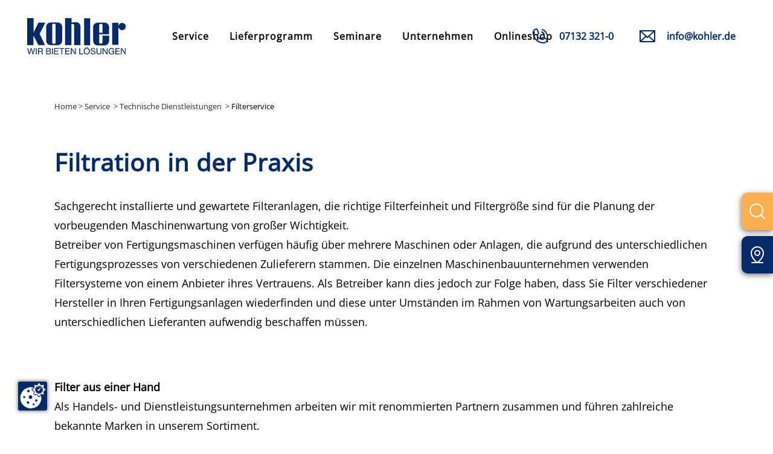

--- FILE ---
content_type: text/html; charset=UTF-8
request_url: https://www.kohler.de/filterservice/
body_size: 15935
content:
<!DOCTYPE html><html
lang=de><head><style>img.lazy{min-height:1px}</style><link
href=https://www.kohler.de/wp-content/plugins/w3-total-cache/pub/js/lazyload.min.js as=script><meta
charset="UTF-8"><meta
name="viewport" content="width=device-width,initial-scale=1,user-scalable=no"><link
rel=profile href=http://gmpg.org/xfn/11><link
rel=pingback href=https://www.kohler.de/xmlrpc.php><meta
name='robots' content='index, follow, max-image-preview:large, max-snippet:-1, max-video-preview:-1'><title>Filterservice - Kohler - Wir bieten Lösungen</title><meta
name="description" content="Die Firma Kohler ist seit 1934 für Sie im Einsatz und bietet Produkte und Dienstleistungen im Bereich der Hydraulik und Pneumatik. Derzeit sind über 140 Mitarbeitende in unserem Stammhaus in Neckarsulm und unseren Niederlassungen in Mannheim, Oberndorf, Stuttgart und Ulm tätig."><link
rel=canonical href=https://www.kohler.de/filterservice/ ><meta
property="og:locale" content="de_DE"><meta
property="og:type" content="article"><meta
property="og:title" content="Filterservice - Kohler - Wir bieten Lösungen"><meta
property="og:description" content="Die Firma Kohler ist seit 1934 für Sie im Einsatz und bietet Produkte und Dienstleistungen im Bereich der Hydraulik und Pneumatik. Derzeit sind über 140 Mitarbeitende in unserem Stammhaus in Neckarsulm und unseren Niederlassungen in Mannheim, Oberndorf, Stuttgart und Ulm tätig."><meta
property="og:url" content="https://www.kohler.de/filterservice/"><meta
property="og:site_name" content="Kohler - Wir bieten Lösungen"><meta
property="article:publisher" content="https://www.facebook.com/kohlergmbh/"><meta
property="article:published_time" content="2022-02-22T11:08:34+00:00"><meta
property="article:modified_time" content="2022-03-03T10:12:29+00:00"><meta
property="og:image" content="https://www.kohler.de/wp-content/uploads/2022/02/NK84585-e1645896299632.jpg"><meta
property="og:image:width" content="588"><meta
property="og:image:height" content="407"><meta
property="og:image:type" content="image/jpeg"><meta
name="author" content="Development"><meta
name="twitter:card" content="summary_large_image"><meta
name="twitter:label1" content="Verfasst von"><meta
name="twitter:data1" content="Development"><meta
name="twitter:label2" content="Geschätzte Lesezeit"><meta
name="twitter:data2" content="1 Minute"> <script type=application/ld+json class=yoast-schema-graph>{"@context":"https://schema.org","@graph":[{"@type":"Article","@id":"https://www.kohler.de/filterservice/#article","isPartOf":{"@id":"https://www.kohler.de/filterservice/"},"author":{"name":"Development","@id":"https://www.kohler.de/#/schema/person/aa632c942021c94546fd23c841372cdf"},"headline":"Filterservice","datePublished":"2022-02-22T11:08:34+00:00","dateModified":"2022-03-03T10:12:29+00:00","mainEntityOfPage":{"@id":"https://www.kohler.de/filterservice/"},"wordCount":277,"publisher":{"@id":"https://www.kohler.de/#organization"},"image":{"@id":"https://www.kohler.de/filterservice/#primaryimage"},"thumbnailUrl":"https://www.kohler.de/wp-content/uploads/2022/02/NK84585-e1645896299632.jpg","articleSection":["Technische Dienstleistungen"],"inLanguage":"de"},{"@type":"WebPage","@id":"https://www.kohler.de/filterservice/","url":"https://www.kohler.de/filterservice/","name":"Filterservice - Kohler - Wir bieten Lösungen","isPartOf":{"@id":"https://www.kohler.de/#website"},"primaryImageOfPage":{"@id":"https://www.kohler.de/filterservice/#primaryimage"},"image":{"@id":"https://www.kohler.de/filterservice/#primaryimage"},"thumbnailUrl":"https://www.kohler.de/wp-content/uploads/2022/02/NK84585-e1645896299632.jpg","datePublished":"2022-02-22T11:08:34+00:00","dateModified":"2022-03-03T10:12:29+00:00","description":"Die Firma Kohler ist seit 1934 für Sie im Einsatz und bietet Produkte und Dienstleistungen im Bereich der Hydraulik und Pneumatik. Derzeit sind über 140 Mitarbeitende in unserem Stammhaus in Neckarsulm und unseren Niederlassungen in Mannheim, Oberndorf, Stuttgart und Ulm tätig.","breadcrumb":{"@id":"https://www.kohler.de/filterservice/#breadcrumb"},"inLanguage":"de","potentialAction":[{"@type":"ReadAction","target":["https://www.kohler.de/filterservice/"]}]},{"@type":"ImageObject","inLanguage":"de","@id":"https://www.kohler.de/filterservice/#primaryimage","url":"https://www.kohler.de/wp-content/uploads/2022/02/NK84585-e1645896299632.jpg","contentUrl":"https://www.kohler.de/wp-content/uploads/2022/02/NK84585-e1645896299632.jpg","width":588,"height":407,"caption":"Harms Züttlingen"},{"@type":"BreadcrumbList","@id":"https://www.kohler.de/filterservice/#breadcrumb","itemListElement":[{"@type":"ListItem","position":1,"name":"Startseite","item":"https://www.kohler.de/"},{"@type":"ListItem","position":2,"name":"Filterservice"}]},{"@type":"WebSite","@id":"https://www.kohler.de/#website","url":"https://www.kohler.de/","name":"Kohler - Wir bieten Lösungen","description":"Kohler - Wir bieten Lösungen","publisher":{"@id":"https://www.kohler.de/#organization"},"potentialAction":[{"@type":"SearchAction","target":{"@type":"EntryPoint","urlTemplate":"https://www.kohler.de/?s={search_term_string}"},"query-input":{"@type":"PropertyValueSpecification","valueRequired":true,"valueName":"search_term_string"}}],"inLanguage":"de"},{"@type":"Organization","@id":"https://www.kohler.de/#organization","name":"Kohler GmbH","url":"https://www.kohler.de/","logo":{"@type":"ImageObject","inLanguage":"de","@id":"https://www.kohler.de/#/schema/logo/image/","url":"https://www.kohler.de/wp-content/uploads/2022/11/kohler_logo_wir-bieten-loesungen.svg","contentUrl":"https://www.kohler.de/wp-content/uploads/2022/11/kohler_logo_wir-bieten-loesungen.svg","width":260,"height":96,"caption":"Kohler GmbH"},"image":{"@id":"https://www.kohler.de/#/schema/logo/image/"},"sameAs":["https://www.facebook.com/kohlergmbh/","https://www.linkedin.com/company/kohler-gmbh-nsu/mycompany/?viewAsMember=true"]},{"@type":"Person","@id":"https://www.kohler.de/#/schema/person/aa632c942021c94546fd23c841372cdf","name":"Development","sameAs":["https://relaunch-kohler.de"],"url":"https://www.kohler.de/author/development/"}]}</script> <link
rel=dns-prefetch href=//www.kohler.de><link
rel=alternate type=application/rss+xml title="Kohler - Wir bieten Lösungen &raquo; Feed" href=https://www.kohler.de/feed/ ><link
rel=alternate type=application/rss+xml title="Kohler - Wir bieten Lösungen &raquo; Kommentar-Feed" href=https://www.kohler.de/comments/feed/ ><link
rel=alternate title="oEmbed (JSON)" type=application/json+oembed href="https://www.kohler.de/wp-json/oembed/1.0/embed?url=https%3A%2F%2Fwww.kohler.de%2Ffilterservice%2F"><link
rel=alternate title="oEmbed (XML)" type=text/xml+oembed href="https://www.kohler.de/wp-json/oembed/1.0/embed?url=https%3A%2F%2Fwww.kohler.de%2Ffilterservice%2F&#038;format=xml">
 <script src="//www.googletagmanager.com/gtag/js?id=G-K8XEX4SNKB"  data-cfasync=false data-wpfc-render=false async></script> <script data-cfasync=false data-wpfc-render=false>var mi_version='9.11.0';var mi_track_user=true;var mi_no_track_reason='';var MonsterInsightsDefaultLocations={"page_location":"https:\/\/www.kohler.de\/filterservice\/"};if(typeof MonsterInsightsPrivacyGuardFilter==='function'){var MonsterInsightsLocations=(typeof MonsterInsightsExcludeQuery==='object')?MonsterInsightsPrivacyGuardFilter(MonsterInsightsExcludeQuery):MonsterInsightsPrivacyGuardFilter(MonsterInsightsDefaultLocations);}else{var MonsterInsightsLocations=(typeof MonsterInsightsExcludeQuery==='object')?MonsterInsightsExcludeQuery:MonsterInsightsDefaultLocations;}
var disableStrs=['ga-disable-G-K8XEX4SNKB',];function __gtagTrackerIsOptedOut(){for(var index=0;index<disableStrs.length;index++){if(document.cookie.indexOf(disableStrs[index]+'=true')>-1){return true;}}
return false;}
if(__gtagTrackerIsOptedOut()){for(var index=0;index<disableStrs.length;index++){window[disableStrs[index]]=true;}}
function __gtagTrackerOptout(){for(var index=0;index<disableStrs.length;index++){document.cookie=disableStrs[index]+'=true; expires=Thu, 31 Dec 2099 23:59:59 UTC; path=/';window[disableStrs[index]]=true;}}
if('undefined'===typeof gaOptout){function gaOptout(){__gtagTrackerOptout();}}
window.dataLayer=window.dataLayer||[];window.MonsterInsightsDualTracker={helpers:{},trackers:{},};if(mi_track_user){function __gtagDataLayer(){dataLayer.push(arguments);}
function __gtagTracker(type,name,parameters){if(!parameters){parameters={};}
if(parameters.send_to){__gtagDataLayer.apply(null,arguments);return;}
if(type==='event'){parameters.send_to=monsterinsights_frontend.v4_id;var hookName=name;if(typeof parameters['event_category']!=='undefined'){hookName=parameters['event_category']+':'+name;}
if(typeof MonsterInsightsDualTracker.trackers[hookName]!=='undefined'){MonsterInsightsDualTracker.trackers[hookName](parameters);}else{__gtagDataLayer('event',name,parameters);}}else{__gtagDataLayer.apply(null,arguments);}}
__gtagTracker('js',new Date());__gtagTracker('set',{'developer_id.dZGIzZG':true,});if(MonsterInsightsLocations.page_location){__gtagTracker('set',MonsterInsightsLocations);}
__gtagTracker('config','G-K8XEX4SNKB',{"forceSSL":"true","anonymize_ip":"true","link_attribution":"true"});window.gtag=__gtagTracker;(function(){var noopfn=function(){return null;};var newtracker=function(){return new Tracker();};var Tracker=function(){return null;};var p=Tracker.prototype;p.get=noopfn;p.set=noopfn;p.send=function(){var args=Array.prototype.slice.call(arguments);args.unshift('send');__gaTracker.apply(null,args);};var __gaTracker=function(){var len=arguments.length;if(len===0){return;}
var f=arguments[len-1];if(typeof f!=='object'||f===null||typeof f.hitCallback!=='function'){if('send'===arguments[0]){var hitConverted,hitObject=false,action;if('event'===arguments[1]){if('undefined'!==typeof arguments[3]){hitObject={'eventAction':arguments[3],'eventCategory':arguments[2],'eventLabel':arguments[4],'value':arguments[5]?arguments[5]:1,}}}
if('pageview'===arguments[1]){if('undefined'!==typeof arguments[2]){hitObject={'eventAction':'page_view','page_path':arguments[2],}}}
if(typeof arguments[2]==='object'){hitObject=arguments[2];}
if(typeof arguments[5]==='object'){Object.assign(hitObject,arguments[5]);}
if('undefined'!==typeof arguments[1].hitType){hitObject=arguments[1];if('pageview'===hitObject.hitType){hitObject.eventAction='page_view';}}
if(hitObject){action='timing'===arguments[1].hitType?'timing_complete':hitObject.eventAction;hitConverted=mapArgs(hitObject);__gtagTracker('event',action,hitConverted);}}
return;}
function mapArgs(args){var arg,hit={};var gaMap={'eventCategory':'event_category','eventAction':'event_action','eventLabel':'event_label','eventValue':'event_value','nonInteraction':'non_interaction','timingCategory':'event_category','timingVar':'name','timingValue':'value','timingLabel':'event_label','page':'page_path','location':'page_location','title':'page_title','referrer':'page_referrer',};for(arg in args){if(!(!args.hasOwnProperty(arg)||!gaMap.hasOwnProperty(arg))){hit[gaMap[arg]]=args[arg];}else{hit[arg]=args[arg];}}
return hit;}
try{f.hitCallback();}catch(ex){}};__gaTracker.create=newtracker;__gaTracker.getByName=newtracker;__gaTracker.getAll=function(){return[];};__gaTracker.remove=noopfn;__gaTracker.loaded=true;window['__gaTracker']=__gaTracker;})();}else{console.log("");(function(){function __gtagTracker(){return null;}
window['__gtagTracker']=__gtagTracker;window['gtag']=__gtagTracker;})();}</script> <style id=wp-img-auto-sizes-contain-inline-css>img:is([sizes=auto i],[sizes^="auto," i]){contain-intrinsic-size:3000px 1500px}</style><style id=wp-emoji-styles-inline-css>img.wp-smiley,img.emoji{display:inline !important;border:none !important;box-shadow:none !important;height:1em !important;width:1em !important;margin:0
0.07em !important;vertical-align:-0.1em !important;background:none !important;padding:0
!important}</style><style id=wp-block-library-inline-css>/*<![CDATA[*/:root{--wp-block-synced-color:#7a00df;--wp-block-synced-color--rgb:122,0,223;--wp-bound-block-color:var(--wp-block-synced-color);--wp-editor-canvas-background:#ddd;--wp-admin-theme-color:#007cba;--wp-admin-theme-color--rgb:0,124,186;--wp-admin-theme-color-darker-10:#006ba1;--wp-admin-theme-color-darker-10--rgb:0,107,160.5;--wp-admin-theme-color-darker-20:#005a87;--wp-admin-theme-color-darker-20--rgb:0,90,135;--wp-admin-border-width-focus:2px}@media (min-resolution:192dpi){:root{--wp-admin-border-width-focus:1.5px}}.wp-element-button{cursor:pointer}:root .has-very-light-gray-background-color{background-color:#eee}:root .has-very-dark-gray-background-color{background-color:#313131}:root .has-very-light-gray-color{color:#eee}:root .has-very-dark-gray-color{color:#313131}:root .has-vivid-green-cyan-to-vivid-cyan-blue-gradient-background{background:linear-gradient(135deg,#00d084,#0693e3)}:root .has-purple-crush-gradient-background{background:linear-gradient(135deg,#34e2e4,#4721fb 50%,#ab1dfe)}:root .has-hazy-dawn-gradient-background{background:linear-gradient(135deg,#faaca8,#dad0ec)}:root .has-subdued-olive-gradient-background{background:linear-gradient(135deg,#fafae1,#67a671)}:root .has-atomic-cream-gradient-background{background:linear-gradient(135deg,#fdd79a,#004a59)}:root .has-nightshade-gradient-background{background:linear-gradient(135deg,#330968,#31cdcf)}:root .has-midnight-gradient-background{background:linear-gradient(135deg,#020381,#2874fc)}:root{--wp--preset--font-size--normal:16px;--wp--preset--font-size--huge:42px}.has-regular-font-size{font-size:1em}.has-larger-font-size{font-size:2.625em}.has-normal-font-size{font-size:var(--wp--preset--font-size--normal)}.has-huge-font-size{font-size:var(--wp--preset--font-size--huge)}.has-text-align-center{text-align:center}.has-text-align-left{text-align:left}.has-text-align-right{text-align:right}.has-fit-text{white-space:nowrap!important}#end-resizable-editor-section{display:none}.aligncenter{clear:both}.items-justified-left{justify-content:flex-start}.items-justified-center{justify-content:center}.items-justified-right{justify-content:flex-end}.items-justified-space-between{justify-content:space-between}.screen-reader-text{border:0;clip-path:inset(50%);height:1px;margin:-1px;overflow:hidden;padding:0;position:absolute;width:1px;word-wrap:normal!important}.screen-reader-text:focus{background-color:#ddd;clip-path:none;color:#444;display:block;font-size:1em;height:auto;left:5px;line-height:normal;padding:15px
23px 14px;text-decoration:none;top:5px;width:auto;z-index:100000}html :where(.has-border-color){border-style:solid}html :where([style*=border-top-color]){border-top-style:solid}html :where([style*=border-right-color]){border-right-style:solid}html :where([style*=border-bottom-color]){border-bottom-style:solid}html :where([style*=border-left-color]){border-left-style:solid}html :where([style*=border-width]){border-style:solid}html :where([style*=border-top-width]){border-top-style:solid}html :where([style*=border-right-width]){border-right-style:solid}html :where([style*=border-bottom-width]){border-bottom-style:solid}html :where([style*=border-left-width]){border-left-style:solid}html :where(img[class*=wp-image-]){height:auto;max-width:100%}:where(figure){margin:0
0 1em}html :where(.is-position-sticky){--wp-admin--admin-bar--position-offset:var(--wp-admin--admin-bar--height,0px)}@media screen and (max-width:600px){html:where(.is-position-sticky){--wp-admin--admin-bar--position-offset:0px}}/*]]>*/</style><style id=global-styles-inline-css>/*<![CDATA[*/:root{--wp--preset--aspect-ratio--square:1;--wp--preset--aspect-ratio--4-3:4/3;--wp--preset--aspect-ratio--3-4:3/4;--wp--preset--aspect-ratio--3-2:3/2;--wp--preset--aspect-ratio--2-3:2/3;--wp--preset--aspect-ratio--16-9:16/9;--wp--preset--aspect-ratio--9-16:9/16;--wp--preset--color--black:#000;--wp--preset--color--cyan-bluish-gray:#abb8c3;--wp--preset--color--white:#fff;--wp--preset--color--pale-pink:#f78da7;--wp--preset--color--vivid-red:#cf2e2e;--wp--preset--color--luminous-vivid-orange:#ff6900;--wp--preset--color--luminous-vivid-amber:#fcb900;--wp--preset--color--light-green-cyan:#7bdcb5;--wp--preset--color--vivid-green-cyan:#00d084;--wp--preset--color--pale-cyan-blue:#8ed1fc;--wp--preset--color--vivid-cyan-blue:#0693e3;--wp--preset--color--vivid-purple:#9b51e0;--wp--preset--gradient--vivid-cyan-blue-to-vivid-purple:linear-gradient(135deg,rgb(6,147,227) 0%,rgb(155,81,224) 100%);--wp--preset--gradient--light-green-cyan-to-vivid-green-cyan:linear-gradient(135deg,rgb(122,220,180) 0%,rgb(0,208,130) 100%);--wp--preset--gradient--luminous-vivid-amber-to-luminous-vivid-orange:linear-gradient(135deg,rgb(252,185,0) 0%,rgb(255,105,0) 100%);--wp--preset--gradient--luminous-vivid-orange-to-vivid-red:linear-gradient(135deg,rgb(255,105,0) 0%,rgb(207,46,46) 100%);--wp--preset--gradient--very-light-gray-to-cyan-bluish-gray:linear-gradient(135deg,rgb(238,238,238) 0%,rgb(169,184,195) 100%);--wp--preset--gradient--cool-to-warm-spectrum:linear-gradient(135deg,rgb(74,234,220) 0%,rgb(151,120,209) 20%,rgb(207,42,186) 40%,rgb(238,44,130) 60%,rgb(251,105,98) 80%,rgb(254,248,76) 100%);--wp--preset--gradient--blush-light-purple:linear-gradient(135deg,rgb(255,206,236) 0%,rgb(152,150,240) 100%);--wp--preset--gradient--blush-bordeaux:linear-gradient(135deg,rgb(254,205,165) 0%,rgb(254,45,45) 50%,rgb(107,0,62) 100%);--wp--preset--gradient--luminous-dusk:linear-gradient(135deg,rgb(255,203,112) 0%,rgb(199,81,192) 50%,rgb(65,88,208) 100%);--wp--preset--gradient--pale-ocean:linear-gradient(135deg,rgb(255,245,203) 0%,rgb(182,227,212) 50%,rgb(51,167,181) 100%);--wp--preset--gradient--electric-grass:linear-gradient(135deg,rgb(202,248,128) 0%,rgb(113,206,126) 100%);--wp--preset--gradient--midnight:linear-gradient(135deg,rgb(2,3,129) 0%,rgb(40,116,252) 100%);--wp--preset--font-size--small:13px;--wp--preset--font-size--medium:20px;--wp--preset--font-size--large:36px;--wp--preset--font-size--x-large:42px;--wp--preset--spacing--20:0.44rem;--wp--preset--spacing--30:0.67rem;--wp--preset--spacing--40:1rem;--wp--preset--spacing--50:1.5rem;--wp--preset--spacing--60:2.25rem;--wp--preset--spacing--70:3.38rem;--wp--preset--spacing--80:5.06rem;--wp--preset--shadow--natural:6px 6px 9px rgba(0, 0, 0, 0.2);--wp--preset--shadow--deep:12px 12px 50px rgba(0, 0, 0, 0.4);--wp--preset--shadow--sharp:6px 6px 0px rgba(0, 0, 0, 0.2);--wp--preset--shadow--outlined:6px 6px 0px -3px rgb(255, 255, 255), 6px 6px rgb(0, 0, 0);--wp--preset--shadow--crisp:6px 6px 0px rgb(0, 0, 0)}:where(.is-layout-flex){gap:0.5em}:where(.is-layout-grid){gap:0.5em}body .is-layout-flex{display:flex}.is-layout-flex{flex-wrap:wrap;align-items:center}.is-layout-flex>:is(*,div){margin:0}body .is-layout-grid{display:grid}.is-layout-grid>:is(*,div){margin:0}:where(.wp-block-columns.is-layout-flex){gap:2em}:where(.wp-block-columns.is-layout-grid){gap:2em}:where(.wp-block-post-template.is-layout-flex){gap:1.25em}:where(.wp-block-post-template.is-layout-grid){gap:1.25em}.has-black-color{color:var(--wp--preset--color--black) !important}.has-cyan-bluish-gray-color{color:var(--wp--preset--color--cyan-bluish-gray) !important}.has-white-color{color:var(--wp--preset--color--white) !important}.has-pale-pink-color{color:var(--wp--preset--color--pale-pink) !important}.has-vivid-red-color{color:var(--wp--preset--color--vivid-red) !important}.has-luminous-vivid-orange-color{color:var(--wp--preset--color--luminous-vivid-orange) !important}.has-luminous-vivid-amber-color{color:var(--wp--preset--color--luminous-vivid-amber) !important}.has-light-green-cyan-color{color:var(--wp--preset--color--light-green-cyan) !important}.has-vivid-green-cyan-color{color:var(--wp--preset--color--vivid-green-cyan) !important}.has-pale-cyan-blue-color{color:var(--wp--preset--color--pale-cyan-blue) !important}.has-vivid-cyan-blue-color{color:var(--wp--preset--color--vivid-cyan-blue) !important}.has-vivid-purple-color{color:var(--wp--preset--color--vivid-purple) !important}.has-black-background-color{background-color:var(--wp--preset--color--black) !important}.has-cyan-bluish-gray-background-color{background-color:var(--wp--preset--color--cyan-bluish-gray) !important}.has-white-background-color{background-color:var(--wp--preset--color--white) !important}.has-pale-pink-background-color{background-color:var(--wp--preset--color--pale-pink) !important}.has-vivid-red-background-color{background-color:var(--wp--preset--color--vivid-red) !important}.has-luminous-vivid-orange-background-color{background-color:var(--wp--preset--color--luminous-vivid-orange) !important}.has-luminous-vivid-amber-background-color{background-color:var(--wp--preset--color--luminous-vivid-amber) !important}.has-light-green-cyan-background-color{background-color:var(--wp--preset--color--light-green-cyan) !important}.has-vivid-green-cyan-background-color{background-color:var(--wp--preset--color--vivid-green-cyan) !important}.has-pale-cyan-blue-background-color{background-color:var(--wp--preset--color--pale-cyan-blue) !important}.has-vivid-cyan-blue-background-color{background-color:var(--wp--preset--color--vivid-cyan-blue) !important}.has-vivid-purple-background-color{background-color:var(--wp--preset--color--vivid-purple) !important}.has-black-border-color{border-color:var(--wp--preset--color--black) !important}.has-cyan-bluish-gray-border-color{border-color:var(--wp--preset--color--cyan-bluish-gray) !important}.has-white-border-color{border-color:var(--wp--preset--color--white) !important}.has-pale-pink-border-color{border-color:var(--wp--preset--color--pale-pink) !important}.has-vivid-red-border-color{border-color:var(--wp--preset--color--vivid-red) !important}.has-luminous-vivid-orange-border-color{border-color:var(--wp--preset--color--luminous-vivid-orange) !important}.has-luminous-vivid-amber-border-color{border-color:var(--wp--preset--color--luminous-vivid-amber) !important}.has-light-green-cyan-border-color{border-color:var(--wp--preset--color--light-green-cyan) !important}.has-vivid-green-cyan-border-color{border-color:var(--wp--preset--color--vivid-green-cyan) !important}.has-pale-cyan-blue-border-color{border-color:var(--wp--preset--color--pale-cyan-blue) !important}.has-vivid-cyan-blue-border-color{border-color:var(--wp--preset--color--vivid-cyan-blue) !important}.has-vivid-purple-border-color{border-color:var(--wp--preset--color--vivid-purple) !important}.has-vivid-cyan-blue-to-vivid-purple-gradient-background{background:var(--wp--preset--gradient--vivid-cyan-blue-to-vivid-purple) !important}.has-light-green-cyan-to-vivid-green-cyan-gradient-background{background:var(--wp--preset--gradient--light-green-cyan-to-vivid-green-cyan) !important}.has-luminous-vivid-amber-to-luminous-vivid-orange-gradient-background{background:var(--wp--preset--gradient--luminous-vivid-amber-to-luminous-vivid-orange) !important}.has-luminous-vivid-orange-to-vivid-red-gradient-background{background:var(--wp--preset--gradient--luminous-vivid-orange-to-vivid-red) !important}.has-very-light-gray-to-cyan-bluish-gray-gradient-background{background:var(--wp--preset--gradient--very-light-gray-to-cyan-bluish-gray) !important}.has-cool-to-warm-spectrum-gradient-background{background:var(--wp--preset--gradient--cool-to-warm-spectrum) !important}.has-blush-light-purple-gradient-background{background:var(--wp--preset--gradient--blush-light-purple) !important}.has-blush-bordeaux-gradient-background{background:var(--wp--preset--gradient--blush-bordeaux) !important}.has-luminous-dusk-gradient-background{background:var(--wp--preset--gradient--luminous-dusk) !important}.has-pale-ocean-gradient-background{background:var(--wp--preset--gradient--pale-ocean) !important}.has-electric-grass-gradient-background{background:var(--wp--preset--gradient--electric-grass) !important}.has-midnight-gradient-background{background:var(--wp--preset--gradient--midnight) !important}.has-small-font-size{font-size:var(--wp--preset--font-size--small) !important}.has-medium-font-size{font-size:var(--wp--preset--font-size--medium) !important}.has-large-font-size{font-size:var(--wp--preset--font-size--large) !important}.has-x-large-font-size{font-size:var(--wp--preset--font-size--x-large) !important}/*]]>*/</style><style id=classic-theme-styles-inline-css>/*! This file is auto-generated */
.wp-block-button__link{color:#fff;background-color:#32373c;border-radius:9999px;box-shadow:none;text-decoration:none;padding:calc(.667em + 2px) calc(1.333em + 2px);font-size:1.125em}.wp-block-file__button{background:#32373c;color:#fff;text-decoration:none}</style><link
rel=stylesheet id=contact-form-7-css href='https://www.kohler.de/wp-content/plugins/contact-form-7/includes/css/styles.css?ver=6.1.4' type=text/css media=all><link
rel=stylesheet id=slick-css href='https://www.kohler.de/wp-content/themes/bridge-child/slick/slick.css?ver=6.9' type=text/css media=all><link
rel=stylesheet id=slick-theme-css href='https://www.kohler.de/wp-content/themes/bridge-child/slick/slick-theme.css?ver=6.9' type=text/css media=all><link
rel=stylesheet id=mediaelement-css href='https://www.kohler.de/wp-includes/js/mediaelement/mediaelementplayer-legacy.min.css?ver=4.2.17' type=text/css media=all><link
rel=stylesheet id=wp-mediaelement-css href='https://www.kohler.de/wp-includes/js/mediaelement/wp-mediaelement.min.css?ver=6.9' type=text/css media=all><link
rel=stylesheet id=bridge-default-style-css href='https://www.kohler.de/wp-content/themes/bridge/style.css?ver=6.9' type=text/css media=all><link
rel=stylesheet id=bridge-qode-font_awesome-css href='https://www.kohler.de/wp-content/themes/bridge/css/font-awesome/css/font-awesome.min.css?ver=6.9' type=text/css media=all><link
rel=stylesheet id=bridge-qode-font_elegant-css href='https://www.kohler.de/wp-content/themes/bridge/css/elegant-icons/style.min.css?ver=6.9' type=text/css media=all><link
rel=stylesheet id=bridge-qode-linea_icons-css href='https://www.kohler.de/wp-content/themes/bridge/css/linea-icons/style.css?ver=6.9' type=text/css media=all><link
rel=stylesheet id=bridge-qode-dripicons-css href='https://www.kohler.de/wp-content/themes/bridge/css/dripicons/dripicons.css?ver=6.9' type=text/css media=all><link
rel=stylesheet id=bridge-qode-kiko-css href='https://www.kohler.de/wp-content/themes/bridge/css/kiko/kiko-all.css?ver=6.9' type=text/css media=all><link
rel=stylesheet id=bridge-qode-font_awesome_5-css href='https://www.kohler.de/wp-content/themes/bridge/css/font-awesome-5/css/font-awesome-5.min.css?ver=6.9' type=text/css media=all><link
rel=stylesheet id=bridge-stylesheet-css href='https://www.kohler.de/wp-content/themes/bridge/css/stylesheet.min.css?ver=6.9' type=text/css media=all><style id=bridge-stylesheet-inline-css>.postid-526.disabled_footer_top .footer_top_holder, .postid-526.disabled_footer_bottom
.footer_bottom_holder{display:none}</style><link
rel=stylesheet id=bridge-print-css href='https://www.kohler.de/wp-content/themes/bridge/css/print.css?ver=6.9' type=text/css media=all><link
rel=stylesheet id=bridge-style-dynamic-css href='https://www.kohler.de/wp-content/themes/bridge/css/style_dynamic.css?ver=1737105679' type=text/css media=all><link
rel=stylesheet id=bridge-responsive-css href='https://www.kohler.de/wp-content/themes/bridge/css/responsive.min.css?ver=6.9' type=text/css media=all><link
rel=stylesheet id=bridge-style-dynamic-responsive-css href='https://www.kohler.de/wp-content/themes/bridge/css/style_dynamic_responsive.css?ver=1737105679' type=text/css media=all><link
rel=stylesheet id=js_composer_front-css href='https://www.kohler.de/wp-content/plugins/js_composer/assets/css/js_composer.min.css?ver=6.8.0' type=text/css media=all><link
rel=stylesheet id=bridge-core-dashboard-style-css href='https://www.kohler.de/wp-content/plugins/bridge-core/modules/core-dashboard/assets/css/core-dashboard.min.css?ver=6.9' type=text/css media=all><link
rel=stylesheet id=bridge-childstyle-css href='https://www.kohler.de/wp-content/themes/bridge-child/style.css?ver=6.9' type=text/css media=all> <script src=https://www.kohler.de/wp-content/cache/minify/c4d91.js async></script> <script data-cfasync=false data-wpfc-render=false id=monsterinsights-frontend-script-js-extra>var monsterinsights_frontend={"js_events_tracking":"true","download_extensions":"doc,pdf,ppt,zip,xls,docx,pptx,xlsx","inbound_paths":"[{\"path\":\"\\\/go\\\/\",\"label\":\"affiliate\"},{\"path\":\"\\\/recommend\\\/\",\"label\":\"affiliate\"}]","home_url":"https:\/\/www.kohler.de","hash_tracking":"false","v4_id":"G-K8XEX4SNKB"};</script> <script src=https://www.kohler.de/wp-content/cache/minify/d52ed.js></script> <script src=https://www.kohler.de/wp-content/cache/minify/63b1f.js></script> <script src=https://www.kohler.de/wp-content/cache/minify/b554c.js></script> <script src=https://www.kohler.de/wp-content/cache/minify/85792.js></script> <link
rel=https://api.w.org/ href=https://www.kohler.de/wp-json/ ><link
rel=alternate title=JSON type=application/json href=https://www.kohler.de/wp-json/wp/v2/posts/526><link
rel=EditURI type=application/rsd+xml title=RSD href=https://www.kohler.de/xmlrpc.php?rsd><meta
name="generator" content="WordPress 6.9"><link
rel=shortlink href='https://www.kohler.de/?p=526'><meta
name="generator" content="Powered by WPBakery Page Builder - drag and drop page builder for WordPress."><link
rel=icon href=https://www.kohler.de/wp-content/uploads/2022/12/cropped-Facebook-32x32.png sizes=32x32><link
rel=icon href=https://www.kohler.de/wp-content/uploads/2022/12/cropped-Facebook-192x192.png sizes=192x192><link
rel=apple-touch-icon href=https://www.kohler.de/wp-content/uploads/2022/12/cropped-Facebook-180x180.png><meta
name="msapplication-TileImage" content="https://www.kohler.de/wp-content/uploads/2022/12/cropped-Facebook-270x270.png">
<noscript><style>.wpb_animate_when_almost_visible{opacity:1}</style></noscript></head><body
class="wp-singular post-template-default single single-post postid-526 single-format-standard wp-theme-bridge wp-child-theme-bridge-child bridge-core-3.0.1  qode_grid_1400 qode_disabled_responsive_button_padding_change qode-child-theme-ver-1.0.0 qode-theme-ver-28.7 qode-theme-bridge wpb-js-composer js-comp-ver-6.8.0 vc_responsive" itemscope itemtype=http://schema.org/WebPage><div
class=wrapper><div
class=wrapper_inner><header
class=" scroll_header_top_area  fixed scrolled_not_transparent menu_position_left page_header"><div
class="header_inner clearfix"><div
class=header_top_bottom_holder><div
class="header_bottom clearfix" style ><div
class=header_inner_left><div
class=mobile_menu_button>
<span>
<i
class="qode_icon_font_awesome fa fa-bars " ></i>		</span></div><div
class=logo_wrapper ><div
class=q_logo>
<a
itemprop=url href=https://www.kohler.de/ >
<img
itemprop=image class="normal lazy" src="data:image/svg+xml,%3Csvg%20xmlns='http://www.w3.org/2000/svg'%20viewBox='0%200%201%201'%3E%3C/svg%3E" data-src=https://www.kohler.de/wp-content/uploads/2022/11/kohler_logo_wir-bieten-loesungen.svg alt=Logo>  <img
itemprop=image class="light lazy" src="data:image/svg+xml,%3Csvg%20xmlns='http://www.w3.org/2000/svg'%20viewBox='0%200%201%201'%3E%3C/svg%3E" data-src=https://www.kohler.de/wp-content/uploads/2022/11/kohler_logo_wir-bieten-loesungen.svg alt=Logo>  <img
itemprop=image class="dark lazy" src="data:image/svg+xml,%3Csvg%20xmlns='http://www.w3.org/2000/svg'%20viewBox='0%200%201%201'%3E%3C/svg%3E" data-src=https://www.kohler.de/wp-content/uploads/2022/11/kohler_logo_wir-bieten-loesungen.svg alt=Logo>  <img
itemprop=image class="sticky lazy" src="data:image/svg+xml,%3Csvg%20xmlns='http://www.w3.org/2000/svg'%20viewBox='0%200%201%201'%3E%3C/svg%3E" data-src=https://www.kohler.de/wp-content/uploads/2022/11/kohler_logo_wir-bieten-loesungen.svg alt=Logo>  <img
itemprop=image class="mobile lazy" src="data:image/svg+xml,%3Csvg%20xmlns='http://www.w3.org/2000/svg'%20viewBox='0%200%201%201'%3E%3C/svg%3E" data-src=https://www.kohler.de/wp-content/uploads/2022/11/kohler_logo_wir-bieten-loesungen.svg alt=Logo> 	</a></div></div></div><div
class=header_inner_right><div
class="side_menu_button_wrapper right"><div
class=header_bottom_right_widget_holder><div
class="header_bottom_widget widget_nav_menu"><div
class=menu-header-right-container><ul
id=menu-header-right class=menu><li
id=menu-item-47 class="menu-item menu-item-type-custom menu-item-object-custom menu-item-47"><a
href=tel:+4971323210 title=phone>07132 321-0</a></li>
<li
id=menu-item-48 class="menu-item menu-item-type-custom menu-item-object-custom menu-item-48"><a
href=mailto:info@kohler.de title=mail>info@kohler.de</a></li></ul></div></div></div><div
class=side_menu_button></div></div></div><nav
class="main_menu drop_down left"><ul
id=menu-main-menu class><li
id=nav-menu-item-46 class="menu-item menu-item-type-post_type menu-item-object-page menu-item-has-children  has_sub narrow"><a
href=https://www.kohler.de/service/ class><i
class="menu_icon blank fa"></i><span>Service<span
class=underline_dash></span></span><span
class=plus></span></a><div
class=second><div
class=inner><ul>
<li
id=nav-menu-item-1025 class="menu-item menu-item-type-taxonomy menu-item-object-category "><a
href=https://www.kohler.de/category/service/logistik-produktion/ class><i
class="menu_icon blank fa"></i><span>Logistik &amp; Produktion</span><span
class=plus></span></a></li>
<li
id=nav-menu-item-1026 class="menu-item menu-item-type-taxonomy menu-item-object-category current-post-ancestor current-menu-parent current-post-parent "><a
href=https://www.kohler.de/category/service/technische-dienstleistungen/ class><i
class="menu_icon blank fa"></i><span>Technische Dienstleistungen</span><span
class=plus></span></a></li>
<li
id=nav-menu-item-1444 class="menu-item menu-item-type-post_type menu-item-object-post "><a
href=https://www.kohler.de/geraete-verschraubungsmontage/ class><i
class="menu_icon blank fa"></i><span>Verleih Maschinenpark</span><span
class=plus></span></a></li></ul></div></div>
</li>
<li
id=nav-menu-item-45 class="menu-item menu-item-type-post_type menu-item-object-page menu-item-has-children  has_sub narrow"><a
href=https://www.kohler.de/lieferprogramm/ class><i
class="menu_icon blank fa"></i><span>Lieferprogramm<span
class=underline_dash></span></span><span
class=plus></span></a><div
class=second><div
class=inner><ul>
<li
id=nav-menu-item-738 class="menu-item menu-item-type-taxonomy menu-item-object-category "><a
href=https://www.kohler.de/category/lieferprogramm/hydraulik/ class><i
class="menu_icon blank fa"></i><span>Hydraulik</span><span
class=plus></span></a></li>
<li
id=nav-menu-item-739 class="menu-item menu-item-type-taxonomy menu-item-object-category "><a
href=https://www.kohler.de/category/lieferprogramm/pneumatik/ class><i
class="menu_icon blank fa"></i><span>Pneumatik</span><span
class=plus></span></a></li>
<li
id=nav-menu-item-740 class="menu-item menu-item-type-taxonomy menu-item-object-category "><a
href=https://www.kohler.de/category/lieferprogramm/befestigungstechnik/ class><i
class="menu_icon blank fa"></i><span>Befestigungstechnik</span><span
class=plus></span></a></li>
<li
id=nav-menu-item-163 class="menu-item menu-item-type-taxonomy menu-item-object-category "><a
href=https://www.kohler.de/category/lieferprogramm/dichtungstechnik/ class><i
class="menu_icon blank fa"></i><span>Dichtungstechnik</span><span
class=plus></span></a></li></ul></div></div>
</li>
<li
id=nav-menu-item-44 class="menu-item menu-item-type-post_type menu-item-object-page  narrow"><a
href=https://www.kohler.de/seminare/ class><i
class="menu_icon blank fa"></i><span>Seminare<span
class=underline_dash></span></span><span
class=plus></span></a></li>
<li
id=nav-menu-item-58 class="menu-item menu-item-type-custom menu-item-object-custom menu-item-has-children  has_sub narrow"><a
href=/unternehmen/ class><i
class="menu_icon blank fa"></i><span>Unternehmen<span
class=underline_dash></span></span><span
class=plus></span></a><div
class=second><div
class=inner><ul>
<li
id=nav-menu-item-496 class="menu-item menu-item-type-post_type menu-item-object-page "><a
href=https://www.kohler.de/historie/ class><i
class="menu_icon blank fa"></i><span>Historie</span><span
class=plus></span></a></li>
<li
id=nav-menu-item-1741 class="menu-item menu-item-type-post_type menu-item-object-page "><a
href=https://www.kohler.de/aktuelles/ class><i
class="menu_icon blank fa"></i><span>Aktuelles</span><span
class=plus></span></a></li>
<li
id=nav-menu-item-921 class="menu-item menu-item-type-post_type menu-item-object-page "><a
href=https://www.kohler.de/parker-store/ class><i
class="menu_icon blank fa"></i><span>Parker Store™</span><span
class=plus></span></a></li>
<li
id=nav-menu-item-1718 class="menu-item menu-item-type-post_type menu-item-object-page "><a
href=https://www.kohler.de/karriere/ class><i
class="menu_icon blank fa"></i><span>Karriere</span><span
class=plus></span></a></li>
<li
id=nav-menu-item-2616 class="menu-item menu-item-type-post_type menu-item-object-post "><a
href=https://www.kohler.de/zertifikate/ class><i
class="menu_icon blank fa"></i><span>Zertifikate / AGB</span><span
class=plus></span></a></li>
<li
id=nav-menu-item-1443 class="menu-item menu-item-type-post_type menu-item-object-post "><a
href=https://www.kohler.de/kundeninformationen/ class><i
class="menu_icon blank fa"></i><span>Kundeninformationen</span><span
class=plus></span></a></li>
<li
id=nav-menu-item-2880 class="menu-item menu-item-type-post_type menu-item-object-post "><a
href=https://www.kohler.de/vertragshaendler/ class><i
class="menu_icon blank fa"></i><span>Vertragshändler</span><span
class=plus></span></a></li>
<li
id=nav-menu-item-1826 class="menu-item menu-item-type-post_type menu-item-object-page "><a
href=https://www.kohler.de/kontakt/ class><i
class="menu_icon blank fa"></i><span>Kontakt</span><span
class=plus></span></a></li></ul></div></div>
</li>
<li
id=nav-menu-item-1972 class="menu-item menu-item-type-post_type menu-item-object-page  narrow"><a
href=https://www.kohler.de/onlineshop/ class><i
class="menu_icon blank fa"></i><span>Onlineshop<span
class=underline_dash></span></span><span
class=plus></span></a></li></ul></nav><nav
class=mobile_menu><ul
id=menu-main-menu-1 class><li
id=mobile-menu-item-46 class="menu-item menu-item-type-post_type menu-item-object-page menu-item-has-children  has_sub"><a
href=https://www.kohler.de/service/ class><span>Service</span></a><span
class=mobile_arrow><i
class="fa fa-angle-right"></i><i
class="fa fa-angle-down"></i></span><ul
class=sub_menu>
<li
id=mobile-menu-item-1025 class="menu-item menu-item-type-taxonomy menu-item-object-category "><a
href=https://www.kohler.de/category/service/logistik-produktion/ class><span>Logistik &amp; Produktion</span></a><span
class=mobile_arrow><i
class="fa fa-angle-right"></i><i
class="fa fa-angle-down"></i></span></li>
<li
id=mobile-menu-item-1026 class="menu-item menu-item-type-taxonomy menu-item-object-category current-post-ancestor current-menu-parent current-post-parent "><a
href=https://www.kohler.de/category/service/technische-dienstleistungen/ class><span>Technische Dienstleistungen</span></a><span
class=mobile_arrow><i
class="fa fa-angle-right"></i><i
class="fa fa-angle-down"></i></span></li>
<li
id=mobile-menu-item-1444 class="menu-item menu-item-type-post_type menu-item-object-post "><a
href=https://www.kohler.de/geraete-verschraubungsmontage/ class><span>Verleih Maschinenpark</span></a><span
class=mobile_arrow><i
class="fa fa-angle-right"></i><i
class="fa fa-angle-down"></i></span></li></ul>
</li>
<li
id=mobile-menu-item-45 class="menu-item menu-item-type-post_type menu-item-object-page menu-item-has-children  has_sub"><a
href=https://www.kohler.de/lieferprogramm/ class><span>Lieferprogramm</span></a><span
class=mobile_arrow><i
class="fa fa-angle-right"></i><i
class="fa fa-angle-down"></i></span><ul
class=sub_menu>
<li
id=mobile-menu-item-738 class="menu-item menu-item-type-taxonomy menu-item-object-category "><a
href=https://www.kohler.de/category/lieferprogramm/hydraulik/ class><span>Hydraulik</span></a><span
class=mobile_arrow><i
class="fa fa-angle-right"></i><i
class="fa fa-angle-down"></i></span></li>
<li
id=mobile-menu-item-739 class="menu-item menu-item-type-taxonomy menu-item-object-category "><a
href=https://www.kohler.de/category/lieferprogramm/pneumatik/ class><span>Pneumatik</span></a><span
class=mobile_arrow><i
class="fa fa-angle-right"></i><i
class="fa fa-angle-down"></i></span></li>
<li
id=mobile-menu-item-740 class="menu-item menu-item-type-taxonomy menu-item-object-category "><a
href=https://www.kohler.de/category/lieferprogramm/befestigungstechnik/ class><span>Befestigungstechnik</span></a><span
class=mobile_arrow><i
class="fa fa-angle-right"></i><i
class="fa fa-angle-down"></i></span></li>
<li
id=mobile-menu-item-163 class="menu-item menu-item-type-taxonomy menu-item-object-category "><a
href=https://www.kohler.de/category/lieferprogramm/dichtungstechnik/ class><span>Dichtungstechnik</span></a><span
class=mobile_arrow><i
class="fa fa-angle-right"></i><i
class="fa fa-angle-down"></i></span></li></ul>
</li>
<li
id=mobile-menu-item-44 class="menu-item menu-item-type-post_type menu-item-object-page "><a
href=https://www.kohler.de/seminare/ class><span>Seminare</span></a><span
class=mobile_arrow><i
class="fa fa-angle-right"></i><i
class="fa fa-angle-down"></i></span></li>
<li
id=mobile-menu-item-58 class="menu-item menu-item-type-custom menu-item-object-custom menu-item-has-children  has_sub"><a
href=/unternehmen/ class><span>Unternehmen</span></a><span
class=mobile_arrow><i
class="fa fa-angle-right"></i><i
class="fa fa-angle-down"></i></span><ul
class=sub_menu>
<li
id=mobile-menu-item-496 class="menu-item menu-item-type-post_type menu-item-object-page "><a
href=https://www.kohler.de/historie/ class><span>Historie</span></a><span
class=mobile_arrow><i
class="fa fa-angle-right"></i><i
class="fa fa-angle-down"></i></span></li>
<li
id=mobile-menu-item-1741 class="menu-item menu-item-type-post_type menu-item-object-page "><a
href=https://www.kohler.de/aktuelles/ class><span>Aktuelles</span></a><span
class=mobile_arrow><i
class="fa fa-angle-right"></i><i
class="fa fa-angle-down"></i></span></li>
<li
id=mobile-menu-item-921 class="menu-item menu-item-type-post_type menu-item-object-page "><a
href=https://www.kohler.de/parker-store/ class><span>Parker Store™</span></a><span
class=mobile_arrow><i
class="fa fa-angle-right"></i><i
class="fa fa-angle-down"></i></span></li>
<li
id=mobile-menu-item-1718 class="menu-item menu-item-type-post_type menu-item-object-page "><a
href=https://www.kohler.de/karriere/ class><span>Karriere</span></a><span
class=mobile_arrow><i
class="fa fa-angle-right"></i><i
class="fa fa-angle-down"></i></span></li>
<li
id=mobile-menu-item-2616 class="menu-item menu-item-type-post_type menu-item-object-post "><a
href=https://www.kohler.de/zertifikate/ class><span>Zertifikate / AGB</span></a><span
class=mobile_arrow><i
class="fa fa-angle-right"></i><i
class="fa fa-angle-down"></i></span></li>
<li
id=mobile-menu-item-1443 class="menu-item menu-item-type-post_type menu-item-object-post "><a
href=https://www.kohler.de/kundeninformationen/ class><span>Kundeninformationen</span></a><span
class=mobile_arrow><i
class="fa fa-angle-right"></i><i
class="fa fa-angle-down"></i></span></li>
<li
id=mobile-menu-item-2880 class="menu-item menu-item-type-post_type menu-item-object-post "><a
href=https://www.kohler.de/vertragshaendler/ class><span>Vertragshändler</span></a><span
class=mobile_arrow><i
class="fa fa-angle-right"></i><i
class="fa fa-angle-down"></i></span></li>
<li
id=mobile-menu-item-1826 class="menu-item menu-item-type-post_type menu-item-object-page "><a
href=https://www.kohler.de/kontakt/ class><span>Kontakt</span></a><span
class=mobile_arrow><i
class="fa fa-angle-right"></i><i
class="fa fa-angle-down"></i></span></li></ul>
</li>
<li
id=mobile-menu-item-1972 class="menu-item menu-item-type-post_type menu-item-object-page "><a
href=https://www.kohler.de/onlineshop/ class><span>Onlineshop</span></a><span
class=mobile_arrow><i
class="fa fa-angle-right"></i><i
class="fa fa-angle-down"></i></span></li></ul></nav></div></div></div></header><div
class="content content_top_margin"><div
class="content_inner  "><div
class="title_outer title_without_animation"    data-height=100><div
class="title title_size_small  position_left " style=height:100px;><div
class="image not_responsive"></div><div
class=title_holder  style=padding-top:0;height:100px;><div
class=container><div
class="container_inner clearfix"><div
class=title_subtitle_holder ><h1 ><span>Filterservice</span></h1><div
class=breadcrumb ><div
class=breadcrumbs><div
itemprop=breadcrumb class=breadcrumbs_inner><a
href=https://www.kohler.de/ >Home</a><span
class=delimiter>&nbsp;>&nbsp;</span><a
href=https://www.kohler.de/category/service/ >Service</a> <span
class=delimiter>&nbsp;>&nbsp;</span><a
href=https://www.kohler.de/category/service/technische-dienstleistungen/ >Technische Dienstleistungen</a> <span
class=delimiter>&nbsp;>&nbsp;</span><span
class=current>Filterservice</span></div></div></div></div></div></div></div></div></div><div
class=container><div
class="container_inner default_template_holder" ><div
class="blog_single blog_holder"><article
id=post-526 class="post-526 post type-post status-publish format-standard has-post-thumbnail hentry category-technische-dienstleistungen"><div
class=post_content_holder><div
class=post_text><div
class=post_text_inner><div
class="vc_row wpb_row section vc_row-fluid " style=' padding-bottom:100px; text-align:left;'><div
class=" full_section_inner clearfix"><div
class="wpb_column vc_column_container vc_col-sm-12"><div
class=vc_column-inner><div
class=wpb_wrapper><div
class="wpb_text_column wpb_content_element "><div
class=wpb_wrapper><h3><strong>Filtration in der Praxis</strong></h3></div></div><div
class=vc_empty_space  style="height: 30px" ><span
class=vc_empty_space_inner>
<span
class=empty_space_image  ></span>
</span></div><div
class="wpb_text_column wpb_content_element "><div
class=wpb_wrapper><p>Sachgerecht installierte und gewartete Filteranlagen, die richtige Filterfeinheit und Filtergröße sind für die Planung der vorbeugenden Maschinenwartung von großer Wichtigkeit.<br>
Betreiber von Fertigungsmaschinen verfügen häufig über mehrere Maschinen oder Anlagen, die aufgrund des unterschiedlichen Fertigungsprozesses von verschiedenen Zulieferern stammen. Die einzelnen Maschinenbauunternehmen verwenden Filtersysteme von einem Anbieter ihres Vertrauens. Als Betreiber kann dies jedoch zur Folge haben, dass Sie Filter verschiedener Hersteller in Ihren Fertigungsanlagen wiederfinden und diese unter Umständen im Rahmen von Wartungsarbeiten auch von unterschiedlichen Lieferanten aufwendig beschaffen müssen.</p><p>&nbsp;</p><p><strong>Filter aus einer Hand<br>
</strong>Als Handels- und Dienstleistungsunternehmen arbeiten wir mit renommierten Partnern zusammen und führen zahlreiche bekannte Marken in unserem Sortiment.</p><p>Aus einer Hand beschaffen wir Ihnen markenunabhängig komplette Filtergehäuse oder Filterelemente als Original. Als Alternative zum Original bieten wir im Austausch auch komplette Filtergehäuse und Filterelemente qualitätsbewusster Hersteller als kostenoptimierte Lösung an.</p><p>&nbsp;</p><p><strong>Filtermanagement<br>
</strong>Durch eine Begehung der Produktionsstätten nehmen wir die vorhandenen Maschinen, Anlagen oder Geräte auf und erfassen die Rahmenbedingungen und Besonderheiten. Die eingesetzten Hydraulikfilter werden übersichtlich in einer Dokumentation mit Informationen zu Austauschintervallen zusammengefasst. Somit ermöglichen wir eine bedarfsgerechte Beschaffung. Im Rahmen unserer Montagetätigkeiten führen wir auch den fachgerechten Austausch von kompletten Filtern oder Filterelementen aus.</p></div></div><div
class=vc_empty_space  style="height: 30px" ><span
class=vc_empty_space_inner>
<span
class=empty_space_image  ></span>
</span></div></div></div></div></div></div></div></div></div></article><div
class="comment_holder clearfix" id=comments><div
class=comment_number><div
class=comment_number_inner><h5>No Comments</h5></div></div><div
class=comments><p>Sorry, the comment form is closed at this time.</p></div></div><div
class=comment_pager><p></p></div><div
class=comment_form></div></div></div></div></div></div><footer ><div
class="footer_inner clearfix"><div
class=footer_top_holder>
<img
class=lazy src="data:image/svg+xml,%3Csvg%20xmlns='http://www.w3.org/2000/svg'%20viewBox='0%200%201%201'%3E%3C/svg%3E" data-src=/wp-content/uploads/2022/03/footer_kohler_gebaeude.jpg alt=kohler><div
class=footer_top><div
class=container><div
class=container_inner><div
id=custom_html-2 class="widget_text widget widget_custom_html"><div
class="textwidget custom-html-widget"><div
class=post-cat-slider-controls><h3>
Übersicht <strong>Standorte</strong></h3><div
class=slider-controls-wrp>
<span
class=control-prev>
<svg
xmlns=http://www.w3.org/2000/svg width=22 height=40 viewbox="0 0 22 40" stroke=#fff fill=none>
<path
xmlns=http://www.w3.org/2000/svg d="M20.5 38.75L1.75 20L20.5 1.25" stroke-width=2 stroke-linecap=round stroke-linejoin=round />
</svg>
</span>
<span
class=control-next>
<svg
xmlns=http://www.w3.org/2000/svg width=22 height=40 viewbox="0 0 22 40" stroke=#fff fill=none>
<path
d="M1.5 1.25L20.25 20L1.5 38.75" stroke-width=2 stroke-linecap=round stroke-linejoin=round />
</svg>
</span></div></div><p
class=footer-openings> <strong>Unsere Öffnungszeiten:</strong> Montag bis Donnerstag 07:30 - 17:00 Uhr | Freitag 7:30 - 15:00 Uhr</p></div></div><div
id=text-3 class="widget widget_text"><div
class=textwidget><div
class=post-category-slider><div
class=slide-item><div
class=custom-teaser-element-title><strong
class=vc-sliderbox-content>Standort Neckarsulm</strong></div><div
class=custom-teaser-element-content><span
class=vc-sliderbox-content>Rötelstraße 17 <br>
74172 Neckarsulm <br>
<a
href=tel:+4971323210>Telefon: (0 71 32) 3 21 - 0</a><br>
<a
href=mailto:info@kohler.de>info@kohler.de</a></span></div></div><div
class=slide-item><div
class=custom-teaser-element-title><strong
class=vc-sliderbox-content>Standort Mannheim</strong></div><div
class=custom-teaser-element-content><span
class=vc-sliderbox-content>Memelerstraße 85-87 <br>
68307 Mannheim <br>
<a
href=tel:+49621799510>Telefon: (0621) 7 99 51 - 0</a><br>
<a
href=mailto:mannheim@kohler.de>mannheim@kohler.de</a></span></div></div><div
class=slide-item><div
class=custom-teaser-element-title><strong
class=vc-sliderbox-content>Standort Köngen</strong></div><div
class=custom-teaser-element-content><span
class=vc-sliderbox-content>Nürtingerstraße 13 <br>
73257 Köngen <br>
<a
href=tel:+497024402410>Telefon: (07024) 40 24 1 - 0</a><br>
<a
href=mailto:koe-verkauf@kohler.de>koe-verkauf@kohler.de</a></span></div></div><div
class=slide-item><div
class=custom-teaser-element-title><strong
class=vc-sliderbox-content>Standort Ulm</strong></div><div
class=custom-teaser-element-content><span
class=vc-sliderbox-content>Benzstraße 6 <br>
89079 Ulm-Donautal <br>
<a
href=tel:+49731159990>Telefon: (0731) 1 59 99 - 0</a><br>
<a
href=mailto:ulm@kohler.de​>ulm@kohler.de​</a></span></div></div><div
class=slide-item><div
class=custom-teaser-element-title><strong
class=vc-sliderbox-content>Standort Oberndorf</strong></div><div
class=custom-teaser-element-content><span
class=vc-sliderbox-content>Neckarstraße 47/1 <br>
78727 Oberndorf <br>
<a
href=tel:+497423810980>Telefon: (0 74 23) 8 10 98 - 0</a><br>
<a
href=mailto:oberndorf@kohler.de​>oberndorf@kohler.de​</a></span></div></div><div
class=slide-item><div
class=custom-teaser-element-title><strong
class=vc-sliderbox-content>Standort Hanau</strong></div><div
class=custom-teaser-element-content><span
class=vc-sliderbox-content>Nicolaystraße 5 <br>
63457 Hanau <br>
<a
href=tel:+496181490160>Telefon: (0 61 81) 4 90 160 - 0</a><br>
<a
href=mailto:hanau@kohler.de​>hanau@kohler.de​</a></span></div></div><div
class=slide-item><div
class=custom-teaser-element-title><strong
class=vc-sliderbox-content>Standort Überherrn</strong></div><div
class=custom-teaser-element-content><span
class=vc-sliderbox-content>Comotorstraße 7 <br>
66802 Überherrn <br>
<a
href=tel:+496836725910>Telefon: (0 68 36) 7 25 91 - 0</a><br>
<a
href=mailto:ueberherrn@kohler.de​>ueberherrn@kohler.de​</a></span></div></div></div></div></div></div></div></div></div><div
class=footer_bottom_holder><div
class=container><div
class=container_inner><div
class="two_columns_50_50 footer_bottom_columns clearfix"><div
class="column1 footer_bottom_column"><div
class=column_inner><div
class=footer_bottom><div
class=textwidget><p>© Kohler GmbH 2023</p></div></div></div></div><div
class="column2 footer_bottom_column"><div
class=column_inner><div
class=footer_bottom><div
class=menu-footer-bottom-container><ul
id=menu-footer-bottom class=menu><li
id=menu-item-104 class="menu-item menu-item-type-post_type menu-item-object-page menu-item-104"><a
href=https://www.kohler.de/impressum/ >Impressum</a></li>
<li
id=menu-item-103 class="menu-item menu-item-type-post_type menu-item-object-page menu-item-privacy-policy menu-item-103"><a
rel=privacy-policy href=https://www.kohler.de/datenschutz/ >Datenschutz</a></li>
<li
id=menu-item-1749 class="menu-item menu-item-type-post_type menu-item-object-page menu-item-1749"><a
href=https://www.kohler.de/agb/ >AGB</a></li></ul></div></div></div></div></div></div></div></div></div></footer><section
class=side-panel><div
class="side-panel-controls search"><div
class=side-panel-control-search><svg
xmlns=http://www.w3.org/2000/svg width=32 height=32 fill=none viewBox="0 0 32 32"><path
stroke=#fff stroke-linecap=round stroke-linejoin=round stroke-width=2 d="M14.5 25C20.299 25 25 20.299 25 14.5S20.299 4 14.5 4 4 8.701 4 14.5 8.701 25 14.5 25Z"/><path
stroke=#fff stroke-linecap=round stroke-linejoin=round stroke-width=2 d="M21.924 21.925 28 28"/></svg></div></div><div
class=side-panel-controls><div
class=side-panel-control-location><svg
xmlns=http://www.w3.org/2000/svg width=32 height=32 fill=none viewBox="0 0 32 32"><path
stroke=#fff stroke-linecap=round stroke-linejoin=round stroke-width=2 d="M7 29h18"/><path
stroke=#fff stroke-linecap=round stroke-linejoin=round stroke-width=2 d="M16 17a4 4 0 1 0 0-8 4 4 0 0 0 0 8Z"/><path
stroke=#fff stroke-linecap=round stroke-linejoin=round stroke-width=2 d="M26 13c0 9-10 16-10 16S6 22 6 13a10 10 0 1 1 20 0v0Z"/></svg></div></div><div
class=side-panel-offcanvas><h3><strong>Kontakt</strong></h3><p
class=openings-title>Unsere Öffnungszeiten</p><p>Montag bis Donnerstag 07:30 - 17:00 Uhr</p><p>Freitag 7:30 - 15:00 Uhr</p><div
class="qode-accordion-holder clearfix qode-accordion qode-initial ui-accordion ui-widget ui-helper-reset" role=tablist><h4 class="clearfix qode-title-holder ui-accordion-header ui-corner-top ui-state-default " role="tab" id="ui-id-1" aria-controls="ui-id-2" aria-selected="true" aria-expanded="true" tabindex="0">  <span
class=qode-tab-title>
<span
class=qode-tab-title-inner>Standort Neckarsulm</span>
</span>
<span
class=qode-accordion-mark>
<span
class=qode-accordion-mark-icon>
<span
class=icon_plus></span>
<span
class=icon_minus-06></span>
</span>
</span></h4><div
class="qode-accordion-content ui-accordion-content ui-corner-bottom ui-helper-reset ui-widget-content ui-accordion-content-active" id=ui-id-2 aria-labelledby=ui-id-1 role=tabpanel aria-hidden=false><div
class=qode-accordion-content-inner><div
class="wpb_text_column wpb_content_element "><div
class=wpb_wrapper><p>Rötelstraße 17 <br>
74172 Neckarsulm <br>
<a
href=tel:+4971323210>Telefon: (0 71 32) 3 21 - 0</a><br>
<a
href=mailto:info@kohler.de>info@kohler.de</a></p></div></div></div></div><h4 class="clearfix qode-title-holder ui-accordion-header ui-corner-top ui-state-default " role="tab" id="ui-id-3" aria-controls="ui-id-4" aria-selected="true" aria-expanded="true" tabindex="0">  <span
class=qode-tab-title>
<span
class=qode-tab-title-inner>Standort Mannheim</span>
</span>
<span
class=qode-accordion-mark>
<span
class=qode-accordion-mark-icon>
<span
class=icon_plus></span>
<span
class=icon_minus-06></span>
</span>
</span></h4><div
class="qode-accordion-content ui-accordion-content ui-corner-bottom ui-helper-reset ui-widget-content ui-accordion-content-active" id=ui-id-4 aria-labelledby=ui-id-3 role=tabpanel aria-hidden=false><div
class=qode-accordion-content-inner><div
class="wpb_text_column wpb_content_element "><div
class=wpb_wrapper><p>Memelerstraße 85-87 <br>
68307 Mannheim <br>
<a
href=tel:+49621799510>Telefon: (0621) 7 99 51 - 0</a><br>
<a
href=mailto:mannheim@kohler.de>mannheim@kohler.de</a></p></div></div></div></div><h4 class="clearfix qode-title-holder ui-accordion-header ui-corner-top ui-state-default " role="tab" id="ui-id-5" aria-controls="ui-id-6" aria-selected="true" aria-expanded="true" tabindex="0">  <span
class=qode-tab-title>
<span
class=qode-tab-title-inner>Standort Köngen</span>
</span>
<span
class=qode-accordion-mark>
<span
class=qode-accordion-mark-icon>
<span
class=icon_plus></span>
<span
class=icon_minus-06></span>
</span>
</span></h4><div
class="qode-accordion-content ui-accordion-content ui-corner-bottom ui-helper-reset ui-widget-content ui-accordion-content-active" id=ui-id-6 aria-labelledby=ui-id-5 role=tabpanel aria-hidden=false><div
class=qode-accordion-content-inner><div
class="wpb_text_column wpb_content_element "><div
class=wpb_wrapper><p>Nürtingerstraße 13 <br>
73257 Köngen <br>
<a
href=tel:+497024402410>Telefon: (07024) 40 24 1 - 0</a><br>
<a
href=mailto:koe-verkauf@kohler.de>koe-verkauf@kohler.de</a></p></div></div></div></div><h4 class="clearfix qode-title-holder ui-accordion-header ui-corner-top ui-state-default " role="tab" id="ui-id-7" aria-controls="ui-id-8" aria-selected="true" aria-expanded="true" tabindex="0">  <span
class=qode-tab-title>
<span
class=qode-tab-title-inner>Standort Ulm</span>
</span>
<span
class=qode-accordion-mark>
<span
class=qode-accordion-mark-icon>
<span
class=icon_plus></span>
<span
class=icon_minus-06></span>
</span>
</span></h4><div
class="qode-accordion-content ui-accordion-content ui-corner-bottom ui-helper-reset ui-widget-content ui-accordion-content-active" id=ui-id-8 aria-labelledby=ui-id-7 role=tabpanel aria-hidden=false><div
class=qode-accordion-content-inner><div
class="wpb_text_column wpb_content_element "><div
class=wpb_wrapper><p>Benzstraße 6 <br>
89079 Ulm-Donautal <br>
<a
href=tel:+49731159990>Telefon: (0731) 1 59 99 - 0</a><br>
<a
href=mailto:ulm@kohler.de​>ulm@kohler.de​</a></p></div></div></div></div><h4 class="clearfix qode-title-holder ui-accordion-header ui-corner-top ui-state-default " role="tab" id="ui-id-9" aria-controls="ui-id-10" aria-selected="true" aria-expanded="true" tabindex="0">  <span
class=qode-tab-title>
<span
class=qode-tab-title-inner>Standort Oberndorf</span>
</span>
<span
class=qode-accordion-mark>
<span
class=qode-accordion-mark-icon>
<span
class=icon_plus></span>
<span
class=icon_minus-06></span>
</span>
</span></h4><div
class="qode-accordion-content ui-accordion-content ui-corner-bottom ui-helper-reset ui-widget-content ui-accordion-content-active" id=ui-id-10 aria-labelledby=ui-id-9 role=tabpanel aria-hidden=false><div
class=qode-accordion-content-inner><div
class="wpb_text_column wpb_content_element "><div
class=wpb_wrapper><p>Neckarstraße 47/1 <br>
78727 Oberndorf <br>
<a
href=tel:+497423810980>Telefon: (0 74 23) 8 10 98 - 0</a><br>
<a
href=mailto:oberndorf@kohler.de​>oberndorf@kohler.de​</a></p></div></div></div></div><h4 class="clearfix qode-title-holder ui-accordion-header ui-corner-top ui-state-default " role="tab" id="ui-id-11" aria-controls="ui-id-12" aria-selected="true" aria-expanded="true" tabindex="0">  <span
class=qode-tab-title>
<span
class=qode-tab-title-inner>Standort Hanau</span>
</span>
<span
class=qode-accordion-mark>
<span
class=qode-accordion-mark-icon>
<span
class=icon_plus></span>
<span
class=icon_minus-06></span>
</span>
</span></h4><div
class="qode-accordion-content ui-accordion-content ui-corner-bottom ui-helper-reset ui-widget-content ui-accordion-content-active" id=ui-id-12 aria-labelledby=ui-id-11 role=tabpanel aria-hidden=false><div
class=qode-accordion-content-inner><div
class="wpb_text_column wpb_content_element "><div
class=wpb_wrapper><p>Nicolaystraße 5 <br>
63457 Hanau <br>
<a
href=tel:+496181490160>Telefon: (0 61 81) 4 90 160 - 0</a><br>
<a
href=mailto:hanau@kohler.de​>hanau@kohler.de​</a></p></div></div></div></div><h4 class="clearfix qode-title-holder ui-accordion-header ui-corner-top ui-state-default " role="tab" id="ui-id-13" aria-controls="ui-id-14" aria-selected="true" aria-expanded="true" tabindex="0">  <span
class=qode-tab-title>
<span
class=qode-tab-title-inner>Standort Überherrn</span>
</span>
<span
class=qode-accordion-mark>
<span
class=qode-accordion-mark-icon>
<span
class=icon_plus></span>
<span
class=icon_minus-06></span>
</span>
</span></h4><div
class="qode-accordion-content ui-accordion-content ui-corner-bottom ui-helper-reset ui-widget-content ui-accordion-content-active" id=ui-id-14 aria-labelledby=ui-id-13 role=tabpanel aria-hidden=false><div
class=qode-accordion-content-inner><div
class="wpb_text_column wpb_content_element "><div
class=wpb_wrapper><p>Comotorstraße 7 <br>
66802 Überherrn <br>
<a
href=tel:+496836725910>Telefon: (0 68 36) 7 25 91 - 0</a><br>
<a
href=mailto:ueberherrn@kohler.de​>ueberherrn@kohler.de​</a></p></div></div></div></div></div></div><form
role=search id=searchform action=https://kohler.de/ class=qode_search_form method=get><div
class=search-form-content>
<img
class="side-panel-logo lazy" src="data:image/svg+xml,%3Csvg%20xmlns='http://www.w3.org/2000/svg'%20viewBox='0%200%201%201'%3E%3C/svg%3E" data-src=/wp-content/uploads/2022/11/kohler_logo_wir-bieten-loesungen_white.svg alt="kohler logo"><h3>Sie suchen - <strong>wir liefern.</strong></h3><div
class=search-field-row>
<input
type=text placeholder=Search name=s class=qode_search_field autocomplete=off>
<input
type=submit value=Search></div></div></form><div
class=panel-close><svg
xmlns=http://www.w3.org/2000/svg width=32 height=32 fill=none viewBox="0 0 32 32"><path
stroke=#fff stroke-linecap=round stroke-linejoin=round stroke-width=2 d="M25 7 7 25"/><path
stroke=#fff stroke-linecap=round stroke-linejoin=round stroke-width=2 d="M25 25 7 7"/></svg></div></section></div></div> <script type=speculationrules>{"prefetch":[{"source":"document","where":{"and":[{"href_matches":"/*"},{"not":{"href_matches":["/wp-*.php","/wp-admin/*","/wp-content/uploads/*","/wp-content/*","/wp-content/plugins/*","/wp-content/themes/bridge-child/*","/wp-content/themes/bridge/*","/*\\?(.+)"]}},{"not":{"selector_matches":"a[rel~=\"nofollow\"]"}},{"not":{"selector_matches":".no-prefetch, .no-prefetch a"}}]},"eagerness":"conservative"}]}</script> <script src=https://ccm19.dpo.at/public/app.js?apiKey=f550750983fa620bc616618766e0e3ef82a3b8edf958fbe9&amp;domain=a627b66 referrerpolicy=origin></script> <script type=text/html id=wpb-modifications></script><script src=https://www.kohler.de/wp-content/cache/minify/6f25a.js></script> <script src=https://www.kohler.de/wp-content/cache/minify/0d4b3.js></script> <script id=wp-i18n-js-after>wp.i18n.setLocaleData({'text direction\u0004ltr':['ltr']});</script> <script src=https://www.kohler.de/wp-content/cache/minify/1f540.js></script> <script id=contact-form-7-js-translations>(function(domain,translations){var localeData=translations.locale_data[domain]||translations.locale_data.messages;localeData[""].domain=domain;wp.i18n.setLocaleData(localeData,domain);})("contact-form-7",{"translation-revision-date":"2025-10-26 03:28:49+0000","generator":"GlotPress\/4.0.3","domain":"messages","locale_data":{"messages":{"":{"domain":"messages","plural-forms":"nplurals=2; plural=n != 1;","lang":"de"},"This contact form is placed in the wrong place.":["Dieses Kontaktformular wurde an der falschen Stelle platziert."],"Error:":["Fehler:"]}},"comment":{"reference":"includes\/js\/index.js"}});</script> <script id=contact-form-7-js-before>var wpcf7={"api":{"root":"https:\/\/www.kohler.de\/wp-json\/","namespace":"contact-form-7\/v1"},"cached":1};</script> <script src=https://www.kohler.de/wp-content/cache/minify/b68ea.js></script> <script src=https://www.kohler.de/wp-content/cache/minify/65a29.js></script> <script src=https://www.kohler.de/wp-content/cache/minify/a3875.js></script> <script src=https://www.kohler.de/wp-content/cache/minify/889a0.js></script> <script src=https://www.kohler.de/wp-content/cache/minify/86a14.js></script> <script src=https://www.kohler.de/wp-content/cache/minify/5983e.js></script> <script src=https://www.kohler.de/wp-content/cache/minify/f892e.js></script> <script src=https://www.kohler.de/wp-content/cache/minify/db491.js></script> <script src=https://www.kohler.de/wp-content/cache/minify/7d97d.js></script> <script src=https://www.kohler.de/wp-content/cache/minify/26392.js></script> <script src=https://www.kohler.de/wp-content/cache/minify/f7054.js></script> <script src=https://www.kohler.de/wp-content/cache/minify/4d8fd.js></script> <script src=https://www.kohler.de/wp-content/cache/minify/0c4ac.js></script> <script id=mediaelement-core-js-before>var mejsL10n={"language":"de","strings":{"mejs.download-file":"Datei herunterladen","mejs.install-flash":"Du verwendest einen Browser, der nicht den Flash-Player aktiviert oder installiert hat. Bitte aktiviere dein Flash-Player-Plugin oder lade die neueste Version von https://get.adobe.com/flashplayer/ herunter","mejs.fullscreen":"Vollbild","mejs.play":"Wiedergeben","mejs.pause":"Pausieren","mejs.time-slider":"Zeit-Schieberegler","mejs.time-help-text":"Benutze die Pfeiltasten Links/Rechts, um 1\u00a0Sekunde vor- oder zur\u00fcckzuspringen. Mit den Pfeiltasten Hoch/Runter kannst du um 10\u00a0Sekunden vor- oder zur\u00fcckspringen.","mejs.live-broadcast":"Live-\u00dcbertragung","mejs.volume-help-text":"Pfeiltasten Hoch/Runter benutzen, um die Lautst\u00e4rke zu regeln.","mejs.unmute":"Lautschalten","mejs.mute":"Stummschalten","mejs.volume-slider":"Lautst\u00e4rkeregler","mejs.video-player":"Video-Player","mejs.audio-player":"Audio-Player","mejs.captions-subtitles":"Untertitel","mejs.captions-chapters":"Kapitel","mejs.none":"Keine","mejs.afrikaans":"Afrikaans","mejs.albanian":"Albanisch","mejs.arabic":"Arabisch","mejs.belarusian":"Wei\u00dfrussisch","mejs.bulgarian":"Bulgarisch","mejs.catalan":"Katalanisch","mejs.chinese":"Chinesisch","mejs.chinese-simplified":"Chinesisch (vereinfacht)","mejs.chinese-traditional":"Chinesisch (traditionell)","mejs.croatian":"Kroatisch","mejs.czech":"Tschechisch","mejs.danish":"D\u00e4nisch","mejs.dutch":"Niederl\u00e4ndisch","mejs.english":"Englisch","mejs.estonian":"Estnisch","mejs.filipino":"Filipino","mejs.finnish":"Finnisch","mejs.french":"Franz\u00f6sisch","mejs.galician":"Galicisch","mejs.german":"Deutsch","mejs.greek":"Griechisch","mejs.haitian-creole":"Haitianisch-Kreolisch","mejs.hebrew":"Hebr\u00e4isch","mejs.hindi":"Hindi","mejs.hungarian":"Ungarisch","mejs.icelandic":"Isl\u00e4ndisch","mejs.indonesian":"Indonesisch","mejs.irish":"Irisch","mejs.italian":"Italienisch","mejs.japanese":"Japanisch","mejs.korean":"Koreanisch","mejs.latvian":"Lettisch","mejs.lithuanian":"Litauisch","mejs.macedonian":"Mazedonisch","mejs.malay":"Malaiisch","mejs.maltese":"Maltesisch","mejs.norwegian":"Norwegisch","mejs.persian":"Persisch","mejs.polish":"Polnisch","mejs.portuguese":"Portugiesisch","mejs.romanian":"Rum\u00e4nisch","mejs.russian":"Russisch","mejs.serbian":"Serbisch","mejs.slovak":"Slowakisch","mejs.slovenian":"Slowenisch","mejs.spanish":"Spanisch","mejs.swahili":"Suaheli","mejs.swedish":"Schwedisch","mejs.tagalog":"Tagalog","mejs.thai":"Thai","mejs.turkish":"T\u00fcrkisch","mejs.ukrainian":"Ukrainisch","mejs.vietnamese":"Vietnamesisch","mejs.welsh":"Walisisch","mejs.yiddish":"Jiddisch"}};</script> <script src=https://www.kohler.de/wp-content/cache/minify/da060.js></script> <script src=https://www.kohler.de/wp-content/cache/minify/e7ab8.js></script> <script id=mediaelement-js-extra>var _wpmejsSettings={"pluginPath":"/wp-includes/js/mediaelement/","classPrefix":"mejs-","stretching":"responsive","audioShortcodeLibrary":"mediaelement","videoShortcodeLibrary":"mediaelement"};</script> <script src=https://www.kohler.de/wp-content/cache/minify/bfd15.js></script> <script src=https://www.kohler.de/wp-content/cache/minify/15a19.js></script> <script src=https://www.kohler.de/wp-content/cache/minify/f4f98.js></script> <script src=https://www.kohler.de/wp-content/cache/minify/91a7c.js></script> <script src=https://www.kohler.de/wp-content/cache/minify/41b7b.js></script> <script src=https://www.kohler.de/wp-content/cache/minify/dc553.js></script> <script src=https://www.kohler.de/wp-content/cache/minify/64eaa.js></script> <script src=https://www.kohler.de/wp-content/cache/minify/08089.js></script> <script src=https://www.kohler.de/wp-content/cache/minify/bf0b4.js></script> <script src=https://www.kohler.de/wp-content/cache/minify/ac5bd.js></script> <script src=https://www.kohler.de/wp-content/cache/minify/27ffd.js></script> <script src=https://www.kohler.de/wp-content/cache/minify/87632.js></script> <script src=https://www.kohler.de/wp-content/cache/minify/2bb6e.js></script> <script src=https://www.kohler.de/wp-content/cache/minify/d9f9a.js></script> <script src=https://www.kohler.de/wp-content/cache/minify/f111c.js></script> <script src=https://www.kohler.de/wp-content/cache/minify/59e50.js></script> <script src=https://www.kohler.de/wp-content/cache/minify/acf4a.js></script> <script src=https://www.kohler.de/wp-content/cache/minify/32a22.js></script> <script src=https://www.kohler.de/wp-content/cache/minify/cdfcb.js></script> <script src=https://www.kohler.de/wp-content/cache/minify/83601.js></script> <script src=https://www.kohler.de/wp-content/cache/minify/e2b8a.js></script> <script src=https://www.kohler.de/wp-content/cache/minify/1bdc7.js></script> <script src=https://www.kohler.de/wp-content/cache/minify/ddcdc.js></script> <script src=https://www.kohler.de/wp-content/cache/minify/3d724.js></script> <script src=https://www.kohler.de/wp-content/cache/minify/ecc41.js></script> <script src=https://www.kohler.de/wp-content/cache/minify/2567f.js></script> <script src=https://www.kohler.de/wp-content/cache/minify/7abf6.js></script> <script src=https://www.kohler.de/wp-content/cache/minify/310c6.js></script> <script src=https://www.kohler.de/wp-content/cache/minify/adea7.js></script> <script src=https://www.kohler.de/wp-content/cache/minify/acb3e.js></script> <script src=https://www.kohler.de/wp-content/cache/minify/dcf2a.js></script> <script src=https://www.kohler.de/wp-content/cache/minify/9d9d4.js></script> <script id=bridge-default-js-extra>var QodeAdminAjax={"ajaxurl":"https://www.kohler.de/wp-admin/admin-ajax.php"};var qodeGlobalVars={"vars":{"qodeAddingToCartLabel":"Adding to Cart...","page_scroll_amount_for_sticky":""}};</script> <script src=https://www.kohler.de/wp-content/cache/minify/11a72.js></script> <script src=https://www.kohler.de/wp-content/cache/minify/69faf.js async></script> <script src=https://www.kohler.de/wp-content/cache/minify/4b6b3.js></script> <script id=qode-like-js-extra>var qodeLike={"ajaxurl":"https://www.kohler.de/wp-admin/admin-ajax.php"};</script> <script src=https://www.kohler.de/wp-content/cache/minify/4d4aa.js></script> <script id=wp-emoji-settings type=application/json>{"baseUrl":"https://s.w.org/images/core/emoji/17.0.2/72x72/","ext":".png","svgUrl":"https://s.w.org/images/core/emoji/17.0.2/svg/","svgExt":".svg","source":{"concatemoji":"https://www.kohler.de/wp-includes/js/wp-emoji-release.min.js?ver=6.9"}}</script> <script type=module>/*<![CDATA[*//*! This file is auto-generated */
const a=JSON.parse(document.getElementById("wp-emoji-settings").textContent),o=(window._wpemojiSettings=a,"wpEmojiSettingsSupports"),s=["flag","emoji"];function i(e){try{var t={supportTests:e,timestamp:(new Date).valueOf()};sessionStorage.setItem(o,JSON.stringify(t))}catch(e){}}function c(e,t,n){e.clearRect(0,0,e.canvas.width,e.canvas.height),e.fillText(t,0,0);t=new Uint32Array(e.getImageData(0,0,e.canvas.width,e.canvas.height).data);e.clearRect(0,0,e.canvas.width,e.canvas.height),e.fillText(n,0,0);const a=new Uint32Array(e.getImageData(0,0,e.canvas.width,e.canvas.height).data);return t.every((e,t)=>e===a[t])}function p(e,t){e.clearRect(0,0,e.canvas.width,e.canvas.height),e.fillText(t,0,0);var n=e.getImageData(16,16,1,1);for(let e=0;e<n.data.length;e++)if(0!==n.data[e])return!1;return!0}function u(e,t,n,a){switch(t){case"flag":return n(e,"\ud83c\udff3\ufe0f\u200d\u26a7\ufe0f","\ud83c\udff3\ufe0f\u200b\u26a7\ufe0f")?!1:!n(e,"\ud83c\udde8\ud83c\uddf6","\ud83c\udde8\u200b\ud83c\uddf6")&&!n(e,"\ud83c\udff4\udb40\udc67\udb40\udc62\udb40\udc65\udb40\udc6e\udb40\udc67\udb40\udc7f","\ud83c\udff4\u200b\udb40\udc67\u200b\udb40\udc62\u200b\udb40\udc65\u200b\udb40\udc6e\u200b\udb40\udc67\u200b\udb40\udc7f");case"emoji":return!a(e,"\ud83e\u1fac8")}return!1}function f(e,t,n,a){let r;const o=(r="undefined"!=typeof WorkerGlobalScope&&self instanceof WorkerGlobalScope?new OffscreenCanvas(300,150):document.createElement("canvas")).getContext("2d",{willReadFrequently:!0}),s=(o.textBaseline="top",o.font="600 32px Arial",{});return e.forEach(e=>{s[e]=t(o,e,n,a)}),s}function r(e){var t=document.createElement("script");t.src=e,t.defer=!0,document.head.appendChild(t)}a.supports={everything:!0,everythingExceptFlag:!0},new Promise(t=>{let n=function(){try{var e=JSON.parse(sessionStorage.getItem(o));if("object"==typeof e&&"number"==typeof e.timestamp&&(new Date).valueOf()<e.timestamp+604800&&"object"==typeof e.supportTests)return e.supportTests}catch(e){}return null}();if(!n){if("undefined"!=typeof Worker&&"undefined"!=typeof OffscreenCanvas&&"undefined"!=typeof URL&&URL.createObjectURL&&"undefined"!=typeof Blob)try{var e="postMessage("+f.toString()+"("+[JSON.stringify(s),u.toString(),c.toString(),p.toString()].join(",")+"));",a=new Blob([e],{type:"text/javascript"});const r=new Worker(URL.createObjectURL(a),{name:"wpTestEmojiSupports"});return void(r.onmessage=e=>{i(n=e.data),r.terminate(),t(n)})}catch(e){}i(n=f(s,u,c,p))}t(n)}).then(e=>{for(const n in e)a.supports[n]=e[n],a.supports.everything=a.supports.everything&&a.supports[n],"flag"!==n&&(a.supports.everythingExceptFlag=a.supports.everythingExceptFlag&&a.supports[n]);var t;a.supports.everythingExceptFlag=a.supports.everythingExceptFlag&&!a.supports.flag,a.supports.everything||((t=a.source||{}).concatemoji?r(t.concatemoji):t.wpemoji&&t.twemoji&&(r(t.twemoji),r(t.wpemoji)))});/*]]>*/</script> <script>window.w3tc_lazyload=1,window.lazyLoadOptions={elements_selector:".lazy",callback_loaded:function(t){var e;try{e=new CustomEvent("w3tc_lazyload_loaded",{detail:{e:t}})}catch(a){(e=document.createEvent("CustomEvent")).initCustomEvent("w3tc_lazyload_loaded",!1,!1,{e:t})}window.dispatchEvent(e)}}</script><script src=https://www.kohler.de/wp-content/cache/minify/1615d.js async></script> </body></html>

--- FILE ---
content_type: text/css
request_url: https://www.kohler.de/wp-content/themes/bridge-child/style.css?ver=6.9
body_size: 6205
content:
/*
Theme Name: Bridge Child
Theme URI: http://demo.qodeinteractive.com/bridge/
Description: A child theme of Bridge Theme
Author: Qode Interactive
Author URI: http://www.qodethemes.com/
Version: 1.0.0
Template: bridge
*/
@import url("../bridge/style.css");

@media all and (min-width: 1001px) {
	.admin-bar .content.content_top_margin {
		margin-top: 152px !important;
	}
}


/* BASE */
body,
.header_top_bottom_holder {
	max-width: 1920px;
	margin: 0 auto;
}

body {
	overflow: hidden;
}

a.qbutton {
	padding: 12px 40px;
}

h1 strong,
h2 strong,
h3 strong {
	color: #052A69;
}

.blau h4,
.blau h4 strong {
	color: #052A69;
}

.full_width_inner > .blue-skewed:first-child {
	margin-top: 120px !important;
}

/*
div:not(.q_elements_item_content) > .wpb_text_column.wpb_content_element p {
	max-width: 1100px;
}*/

.text-modul .wpb_text_column.wpb_content_element p {
	margin: 0 auto;
}

.title_subtitle_holder h1 {
	display: none;
}

.breadcrumb {
	left: 0;
}

footer .post-category-slider a,
section.side-panel .qode-accordion-content p a {
	color: #fff;
}

footer .post-category-slider a:hover,
section.side-panel .qode-accordion-content p a:hover {
	text-decoration: underline;
}

/* COOKIE */
#cookie-law-info-bar[data-cli-style="cli-style-v2"] {
	padding: 20px 40px;
}

.cli-tab-footer .wt-cli-privacy-accept-btn,
.cli-switch input:checked + .cli-slider {
	background: #052A69;
}

.cli-tab-container h4 {
	color: #052A69 !important;
}

.cli-bar-message {
	line-height: 1.5;
}

.cli-style-v2 .cli-bar-btn_container .cli-plugin-button {
	border: 0;
}

@media all and (min-width: 986px) {
	.cli-style-v2 .cli-bar-btn_container .cli-plugin-button {
		font-size: 16px;
		line-height: 34px;
		padding: 6px 30px;
	}
}

/* Mobile Header */
@media only screen and (max-width: 1000px) {
	.mobile_menu_button {
		float: right;
	}
	
	.logo_wrapper,
	.q_logo a {
		left: 0;
	}
	
	ul#menu-header-right li {
		margin-left: 20px !important;
	}
	
	.header_bottom_right_widget_holder {
		padding: 0 24px 0 0;
	}
	
	.fa-bars:before {
		font-size: 20px;
		color: #052A69;
	}
}

/* Text Link */
.qode-btn.qode-btn-simple {
	color: #052A69;
	text-transform: uppercase;
	display: flex;
	align-items: center;
}

.qode-btn.qode-btn-simple .qode-btn-text {
	padding-left: 15px;
}

.qode-btn.qode-btn-simple:before {
	content: '';
	display: block;
	width: 10px;
	min-width: 10px;
	height: 20px;
	background-size: 100%;
	background-repeat: no-repeat;
	background-image: url('/wp-content/uploads/2022/02/kohler-text-link-arrow.svg');
}

/* LOGO */
.q_logo a {
	max-height: 60px;
}

/* Main Navigation */
nav.main_menu.left {
	padding-left: 60px;
}

ul#menu-header-right {
	list-style: none;
	display: flex;
	font-size: 16px;
	font-weight: 600;
}

ul#menu-header-right a {
	color: #052A69;
	display: flex;
	align-items: center;
}

ul#menu-header-right a[title="phone"]:before {
	content: url('/wp-content/uploads/2022/02/kohler_icon-phone.svg');
}

ul#menu-header-right a[title="mail"]:before {
	content: url('/wp-content/uploads/2022/02/kohler_icon-mail.svg');
}

ul#menu-header-right a[title="phone"]:before,
ul#menu-header-right a[title="mail"]:before {
	display: block;
	width: 32px;
	height: 32px;
	margin-right: 16px;
}

ul#menu-header-right li {
	margin-left: 40px;
}

.drop_down .second .inner ul, .drop_down .second .inner ul li ul, .shopping_cart_dropdown, li.narrow .second .inner ul, .header_top .right #lang_sel ul ul, .drop_down .wide .second ul li.show_widget_area_in_popup .widget, .drop_down .wide.wide_background .second {
	box-shadow: 1px 3px 10px rgba(0,0,0,0.5);
}

/* Main Navigation Downscale */
@media all and (max-width: 1279px) {
	ul#menu-header-right a {
		width: 32px;
		height: 32px;
		overflow: hidden;
	}
}

@media only screen and (max-width: 768px) {
	.header_bottom_right_widget_holder {
		display: table-cell;
	}
}

/* Stage Slider 
.slide-items-wrapper .slide-item {
	position: relative;
	width: 100%;
	margin: 0;
	min-height: calc(100vh - 240px);
}

.slide-items-wrapper .slide-item .slide-item-content {
	
}*/
/* Stage Slider Markup */
/* stage-slider 					*/
/* 	> slide-item 					*/
/* 		> slide-item-inner 			*/
/* 			> stage-slide-bg 		*/
/* 			> stage-slide-content 	*/

.stage-slider .slide-item-inner {
	position: relative;
}
.stage-slider .stage-slide-bg {
	display: block;
	width: 100% !important;
	min-height: 200px;
}

.stage-slider .stage-slide-content {
	padding: 20px 40px 200px;
	box-sizing: border-box;
	background: #052A69;
}

.stage-slider .stage-slide-content p,
.stage-slider .stage-slide-content h3,
.stage-slider .stage-slide-content h3 strong {
	color: #fff;
}

@media all and (min-width: 1001px) {
	.stage-slider .slide-item-inner {
		display: flex;
	}

	.stage-slider .stage-slide-content {
		padding: 50px 50px 200px;
		max-width: 700px;
		min-height: calc(100vh - 240px);
	}
	
	.stage-slider .stage-slide-bg {
		min-height: inherit;
		position: absolute;
		top: 0;
		left: 0;
		order: 1;
		z-index: -1;
	}
}

.stage-slider .vc_row {
	margin: 0;
}

.stage-slider .vc_column_container>.vc_column-inner {
	padding: 0;
}

.stage-slider .slide-item {
	cursor: grab;
}

.stage-slider .slick-slider:after {
	content: '';
	position: absolute;
	bottom: 0;
	left: 0;
	transform: skewY(4deg) translateY(50%);
	width: 100%;
	height: 200px;
	background: #fff;
}

.stage-slider .slick-slider {
	overflow: hidden;
}

.stage-slider .slick-dots {
	bottom: 70px;
	z-index: 10;
	width: auto;
	padding: 0 50px;
}

.slick-dots li button:before {
	font-size: 12px;
}

.slick-dots li.slick-active button:before {
	opacity: 1;
	color: #052A69;
}

footer {
	margin-top: 100px;
}

.footer_top {position: relative;}
.footer_top:before {
	content: '';
	position: absolute;
	top: 0;
	left: 0;
	transform: skewY(-4deg) translateY(-50%);
	width: 100%;
	height: 10vw;
	background: #052A69;
}
.footer_inner {position: relative;}
.footer_inner:before {
	content: '';
	position: absolute;
	top: 0;
	left: 0;
	transform: skewY(-4deg) translateY(-35%);
	width: 100%;
	height: 10vw;
	background: #fff;
	z-index: 1;
}

@media all and (min-width: 1920px) {
	.footer_top:before {
		height: 200px;
	}
	
	.footer_inner:before {
		height: 200px;
	}
}
/* Skewed Section Blue */
.blue-skewed {
	margin-top: 200px !important; /* Overwrite .wpb_row */
	margin-bottom: 200px !important; /* Overwrite .wpb_row */
	background: #052A69;
}

.blue-skewed p,
.blue-skewed h2,
.blue-skewed h2 strong,
.blue-skewed h3,
.blue-skewed h3 strong {
	color: #fff;
}

.blue-skewed:before {
	content: '';
	position: absolute;
	top: 0;
	left: 0;
	transform: skewY(-4deg) translateY(-50%);
	width: 100%;
	height: 200px;
	background: #052A69;
}

.blue-skewed:after {
	content: '';
	position: absolute;
	bottom: 0;
	left: 0;
	transform: skewY(4deg) translateY(50%);
	width: 100%;
	height: 200px;
	background: #052A69;
}

.white-skewed-right-after:after {
	content: '';
	position: absolute;
	bottom: 0;
	left: 0;
	transform: skewY(4deg) translateY(50%);
	width: 100%;
	height: 200px;
	background: red;
}

.white-skewed-right-after:after {
	content: '';
	position: absolute;
	bottom: 0;
	left: 0;
	transform: skewY(4deg) translateY(50%);
	width: 100%;
	height: 200px;
	background: #fff;
}

.white-skewed-left-before:before {
	content: '';
	position: absolute;
	top: 0;
	left: 0;
	transform: skewY(-4deg) translateY(-50%);
	width: 100%;
	height: 200px;
	background: #fff;
}

.blue-skewed.toponly:after {
	display: none !important;
}

.blue-skewed.toponly {
	margin-bottom: 0 !important;
}

/* Elements Holder / Image-Text-Module */
.elements-img-holder {
	min-height: 400px;
}

.elements-text-holder {
	box-sizing: border-box;
	padding: 4% 4% 4% 8%;
}

.elements-img-holder + .elements-text-holder {
	padding: 4% 8% 4% 4%;
}

@media all and (max-width: 1000px) {
	.blue-skewed .q_elements_holder.two_columns,
	.fancy-listing .q_elements_holder.two_columns {
		display: flex;
		flex-wrap: wrap;
	}
	
	.blue-skewed .q_elements_holder.two_columns .elements-text-holder,
	.fancy-listing .q_elements_holder.two_columns .elements-text-holder {
		order: 1;
	}
}

/* Image Slider */
.flexslider .slides img {
	max-height: 540px;
	width: auto;
	margin: 0 auto;
}

.flex-direction-nav a i {
	color: #052A69;
	font-size: 40px;
}

/* Footer */
footer h3,
footer h3 strong {
	color: #fff;
}

footer .post-cat-slider-controls {
	display: flex;
	align-items: center;
}

footer .slider-controls-wrp {
	margin-left: auto;
}

footer span.control-next,
footer span.control-prev {
	cursor: pointer;
}

footer span.control-next.slick-arrow {
	margin-left: 80px;
}

footer .slider-controls-wrp svg {
	height: 30px;
}

footer .slider-controls-wrp .slick-disabled {
	opacity: 0.3;
}

footer .slick-list {
	overflow: visible;
}

footer .footer_top .widget_custom_html {
	position: relative;
	padding-bottom: 10px;
}

footer .footer_top .widget_custom_html + .widget.widget_text {
	padding-top: 40px;
}

footer .footer_top .widget_custom_html:after {
	content: '';
	width: 100vw;
	height: 1px;
	background: #fff;
	position: absolute;
	left: 0;
	bottom: 0;
}

@media all and (max-width: 767px) {
	footer .post-cat-slider-controls {
		flex-wrap: wrap;
	}
	
	footer .post-cat-slider-controls h3 {
		width: 100%;
	}
	
	footer .post-cat-slider-controls .slider-controls-wrp {
		margin-top: 30px;
		/* width: 100%; */
	}
}


/* Post Category List */
.post-category-list .vc_column-inner > .wpb_wrapper {
	display: flex;
	flex-wrap: wrap;
}

.post-category-list .subcategory-item {
	position: relative;
	width: 100%;
	margin-bottom: 50px;
	padding-bottom: 60px;
}
.post-category-list .subcategory-item .custom-teaser-element-content {
	margin-bottom: 20px;
}

.post-category-list .subcategory-item .qbutton {
	position: absolute;
	bottom: 0;
	left: 0;
}

.post-category-list .vc-innerbox-content {
	font-size: 16px;
}

@media all and (min-width: 768px) {
	.post-category-list .subcategory-item {
		width: calc(50% - 15px);
	}
	
	.post-category-list .subcategory-item:nth-child(even) {
		margin-left: auto;
	}
}

@media all and (min-width: 1024px) {
	.post-category-list .subcategory-item {
		width: calc(100% / 3 - 20px);
		margin-bottom: 100px;
	}
	
	.post-category-list .subcategory-item:nth-child(even) {
		margin-left: inherit;
	}
	
	.post-category-list .subcategory-item:nth-child(3n+2) {
		margin: 0 30px 100px;
	}
}

.post-category-list .subcategory-item h3 {
	font-size: 24px;
	line-height: 32px;
	font-weight: 600;
	margin-top: 10px;
	margin-bottom: 10px;
}

/* Category Page */
@media all and (min-width: 768px) {
	body.archive.category .content .title_outer + .container .container_inner {
		margin: 0;
		width: 100%;
	}
	
	.blog_holder.blog_pinterests.masonry_pagination article {
		display: block;
		margin: 0;
	}
	
	.blog_holder.blog_pinterests.masonry_pagination .custom-teaser-element-image {
		line-height: 0;
	}
	
	.blog_holder.blog_pinterests.masonry_pagination .loop-item {
		display: flex;
		align-items: center;
	}

	.blog_holder.blog_pinterests.masonry_pagination .loop-item > div {
		width: 50%;
	}
	
	.blog_holder.blog_pinterests.masonry_pagination article:nth-child(even) .loop-item {
		flex-direction: row-reverse;
		text-align: right;
	}
	
	.blog_holder.blog_pinterests.masonry_pagination .loop-item .content-wrp {
		box-sizing: border-box;
		padding: 4% 8% 4% 4%;
	}

	.blog_holder.blog_pinterests.masonry_pagination article:nth-child(even) .loop-item .content-wrp {
		padding: 4% 4% 4% 8%;
	}
}

.post-cat-list-holder {
	position: relative;
	max-width: 1400px;
	margin: 200px auto;
	background: #052A69;
}

.post-cat-list-holder .vc-sliderbox-content,
.post-cat-list-holder h1,
.post-cat-list-holder h1 strong,
.post-cat-list-holder h2,
.post-cat-list-holder h2 strong,
.post-cat-list-holder h3,
.post-cat-list-holder h3 strong {
	color: #fff;
}

.post-cat-list-holder .post-cat-title {
	text-align: center;
	margin-bottom: 80px;
}

.post-cat-list-holder .custom-teaser-element-content {
	margin-top: 20px;
}

.post-cat-list-holder a.qbutton {
	margin-top: 30px;
}

.post-cat-list-holder:before {
	content: '';
	position: absolute;
	top: 0;
	left: 0;
	transform: skewY(-4deg) translateY(-50%);
	width: 100%;
	height: 200px;
	background: #052A69;
	z-index: -1;
}

.post-cat-list-holder:after {
	content: '';
	position: absolute;
	bottom: 0;
	left: 0;
	transform: skewY(4deg) translateY(50%);
	width: 100%;
	height: 200px;
	background: #052A69;
	z-index: -1;
}

@media all and (max-width: 767px) {
	body.archive.category .content .title_outer + .container .container_inner {
		width: 100%;
	}
	
	body.archive.category .content .title_outer + .container .container_inner .post-cat-list-holder {
		padding: 0 30px;
	}
}

/* post-category-slider-module */
.post-category-slider-module .slick-list {
	overflow: visible;
}

.post-category-slider-module .slide-item {
	padding-right: 30px;
}

.post-category-slider-module .slide-item .custom-teaser-element-title {
	margin: 15px 0 10px;
}

.post-category-slider-module .vc-sliderbox-content {
	display: block;
	padding-right: 20px;
	font-size: 16px;
}

.post-category-slider-module .slide-item .qbutton {
	margin-top: 20px;
}

.post-category-slider-module .slider-controls-wrp {
	text-align: right;
}

.post-category-slider-module span.control-next.slick-arrow {
	margin: 0 30px 0 80px;
}

.post-category-slider-module-controls > .full_section_inner {
	display: flex;
	align-items: center;
	position: relative;
	padding-bottom: 40px;
}

.post-category-slider-module-controls > .full_section_inner:after {
	content: '';
	display: block;
	position: absolute;
	background: rgba(0, 0, 0, 0.25);
	bottom: 0;
	left: 15px;
	height: 1px;
	width: 100vw;
}

.post-category-slider-module .post-category-slider {
	margin-top: 40px;
}

.post-category-slider-module .slider-controls-wrp .slick-disabled {
	opacity: 0.3;
}

@media all and (max-width: 767px) {
	.post-category-slider-module-controls > .full_section_inner {
		flex-wrap: wrap;
	}
	
	.post-category-slider-module .slider-controls-wrp {
		margin-top: 30px;
	}
}

/* Side Panel */
section.side-panel {
	position: fixed;
	z-index: 120;
	bottom: 0;
	right: 0;
	width: 46%;
	/* height: calc(100vh - 120px); */
	height: 100vh;
	background: #052A69;
	transform: translateX(100%);
	/* transition: height 300ms ease; */
	transition: transform 400ms ease;
}

/* Sidepanel Mobile */
@media all and (max-width: 767px) {
	section.side-panel {
		width: 100%;
	}
}

@media all and (min-width: 1200px) {
	section.side-panel {
		width: 30%;
	}
}

.sidepanel-show section.side-panel {
	transform: translateX(0);
}

.sidepanel-show section.side-panel .side-panel-controls {
	box-shadow: none;
}

.sidepanel-show section.side-panel .side-panel-controls > div {
	pointer-events: none;
}

.sidepanel-show-search form#searchform {
	/* z-index: 1; */
	opacity: 1;
	pointer-events: auto;
}

.side-panel-offcanvas {
	/* height: calc(100vh - 120px); */
	height: 100vh;
	overflow: auto;
	transition: height 300ms ease;
	padding: 10%;
	box-sizing: border-box;
	background: #052A69;
}

.side-panel-offcanvas > p,
.footer-openings {
	font-size: 12px;
	line-height: 1.5;
	color: #fff;
}

.footer-openings {
	padding: 40px 0 0 2px;
}

.side-panel-offcanvas > p.openings-title {
	margin-top: 20px;
	font-weight: 600;
	text-decoration: underline;
}

header.scrolled ~ footer section.side-panel,
header.scrolled ~ footer .side-panel-offcanvas {
	/* height: calc(100vh - 90px); */
}

section.side-panel .side-panel-controls > div {
	width: 32px;
	height: 32px;
	margin: 10px 0;
}

section.side-panel .side-panel-controls > div svg {
	width: 100%;
	height: 100%;
}

section.side-panel .side-panel-controls {
	background: #052A69;
	box-shadow: -1px 3px 10px rgba(0,0,0,0.5);
	position: absolute;
	padding: 5px 10px;
	border-radius: 10px 0 0 10px;
	top: 50%;
	left: 0;
	/* transform: translateX(-100%) translateY(-50%); */
	transform: translateX(-100%) translateY(50%);
	cursor: pointer;
}

section.side-panel .side-panel-controls.search {
	/* transform: translateX(-100%) translateY(calc(-200% - 20px)); */
	transform: translateX(-100%) translateY(calc(-50% - 10px));
	background: #FFAE4E;
}

section.side-panel .qode-tab-title span.qode-tab-title-inner,
section.side-panel .qode-accordion-content p,
section.side-panel h3 strong {
	color: #fff;
}

section.side-panel .qode-title-holder .qode-tab-title {
	height: auto;
}

section.side-panel .qode-accordion-holder .qode-accordion-content {
	padding-top: 0;
}

section.side-panel .qode-accordion-holder .qode-title-holder {
	padding-top: 10px;
}

section.side-panel .qode-accordion-mark-icon span:before {
	color: #fff;
}

.side-panel-offcanvas .qode-accordion-holder {
	padding-top: 20px;
}

section.side-panel .panel-close {
	position: absolute;
	width: 32px;
	height: 32px;
	top: 50px;
	right: 30px;
	padding: 10px;
	cursor: pointer;
	z-index: 10;
}
/*section.side-panel .side-panel-controls .side-panel-control-phone {
	background-image: url('/wp-content/uploads/2022/02/kohler_icon-phone.svg');
	background-size: 100%;
	background-repeat: no-repeat;
}*/

/* Side Panel Search */
.side-panel-logo {
	margin-bottom: 30px;
}

form#searchform {
	position: absolute;
	top: 0;
	left: 0;
	width: 100%;
	height: 100%;
	display: flex;
	align-items: center;
	justify-content: center;
	box-sizing: border-box;
	padding: 10%;
	/* z-index: -1; */
	opacity: 0;
	transition: opacity 500ms ease;
	pointer-events: none;
}
form#searchform .search-form-content {
	width: 100%;
}

form#searchform .search-form-content h3,
form#searchform .search-form-content h3 strong {
	color: #fff;
}

form#searchform .search-field-row {
	display: flex;
	width: 100%;
	margin-top: 30px;
}

form#searchform .search-field-row .qode_search_field {
	background: #fff;
	flex: 2;
}

form#searchform .search-field-row input[type="submit"] {
	background: #052A69;
	color: #fff;
	text-transform: uppercase;
	flex: 1;
	cursor: pointer;
}

form#searchform .search-field-row .qode_search_field,
form#searchform .search-field-row input[type="submit"] {
	padding: 20px;
	margin: 0;
	height: auto;
}

/* UL */
.wpb_content_element ul {
	list-style-position: outside;
	padding-left: 16px;
}

.wpb_content_element ul li {
	margin-bottom: 10px;
}

/* Accordions */
.qode-accordion-holder .qode-title-holder {
	background: transparent !important;
}

.qode-accordion-holder .qode-title-holder .qode-tab-title span.qode-tab-title-inner,
.qode-accordion-holder .qode-accordion-content {
	padding-left: 0 !important;
}

.qode-accordion-holder .qode-title-holder .qode-tab-title span.qode-tab-title-inner {
	font-size: 20px;
}

.qode-accordion-holder .qode-accordion-content {
	font-size: 16px;
}

.qode-accordion-holder .qode-title-holder {
	border-bottom: 1px solid #052A69 !important;
}

.qode-accordion-mark .icon_plus:before,
.qode-accordion-mark .icon_minus-06:before {
	font-family: 'FontAwesome';
	font-size: 28px;
}

.qode-accordion-mark .icon_plus:before {
	content: "\f107";
}

.qode-accordion-mark .icon_minus-06:before {
	content: "\f106";
}

/* Formulare */
.wpcf7 form.wpcf7-form p {
	margin-bottom: 0;
}

.wpcf7 form.wpcf7-form label {
	font-size: 14px;
}

.wpcf7 form.wpcf7-form .two-column {
	display: flex;
}

.wpcf7 form.wpcf7-form .two-column p {
	width: calc(50% - 10px);
}

.wpcf7 form.wpcf7-form .two-column p:last-child {
	margin-left: auto;
}

/* Search Results Page */
.qode-search-results-three-columns .post_text_inner strong {
	display: block;
	margin-bottom: 10px;
}

.qode-search-results-three-columns .post_text_inner {
	padding-left: 0 !important;
	padding-right: 0 !important;
}

/* Import Fix */
table td, table p {
	text-align: left !important;
}

table td {
	padding: 5px 10px 5px 0;
}

table tr:nth-child(even) {
	background: #f7f7f7;
}

table tr {
	border-bottom: 1px solid #909090;
}

table td:first-child {
	padding-right: 50px;
}

/* post-category-list two-column case */
.post-category-list.two-column .subcategory-item:nth-child(1),
.post-category-list.two-column .subcategory-item:nth-child(2) {
	order: 1;
}

@media all and (min-width: 1024px) {
	.post-category-list.two-column .subcategory-item {
		width: calc(50% - 30px);
	}
	
	.post-category-list.two-column .subcategory-item:nth-child(3n+2) {
		margin-right: 0;
	}
	
	.post-category-list.two-column .subcategory-item:nth-child(even) {
		margin-left: auto;
	}
	
	.post-category-list.two-column .subcategory-item img {
		width: 100%;
	}
}

/* post-cat-list-holder / Kategorie Übersicht */
.post-cat-list-holder .custom-teaser-element-image img {
	width: 100%;
}

@media all and (max-width: 767px) {
	table {
		display: block;
		white-space: nowrap;
		overflow-x: auto;
	}
}

span.wpcf7-list-item.first.last {
	margin-left: 0;
	margin-bottom: 30px;
}

span.wpcf7-list-item.first.last span {
	font-size: 12px;
}

input.wpcf7-form-control.wpcf7-submit {
    padding: 12px 40px;
}

/* Seminare */
.seminar-listing .latest_post_holder.minimal>ul>li {
	margin-bottom: 15px;
}

.seminar-listing h5 {
	display: inline-block;
	text-transform: none;
	max-width: 400px;
	font-size: 20px;
	font-weight: 600;
}

.seminar-listing h5 a:after {
	display: block;
	content: "Zum Seminar";
	font-size: 16px;
	line-height: 34px;
	border: 1px solid #ffae4e;
	background: #ffae4e;
	color: #fff;
	padding: 12px 40px;
	font-weight: 700;
	width: 180px;
	text-align: center;
	margin-top: 10px;
}

@media all and (min-width: 768px) {
	.seminar-listing h5 {
		display: block;
		max-width: none;
	}
	
	.seminar-listing h5 a {
		display: flex;
		align-items: center;
		width: 100%;
	}
	
	.seminar-listing h5 a:after {
		margin-left: auto;
		min-width: 180px;
	}
	
	.seminar-listing .latest_post_holder.minimal>ul>li {
		margin-bottom: 0;
		padding: 30px 0;
		border-bottom: 1px solid grey;
	}
	
	.seminar-listing .latest_post_holder.minimal>ul>li:last-child {
		border-bottom: 0;
	}
	
	.seminar-listing h5 a:hover:after {
		background: #fff;
		color: #ffae4e;
	}
	
	.seminar-listing h5 a:hover {
		color: #ffae4e;
	}
}

/* Footer Bottom Menu */
@media all and (max-width: 768px) {
	.footer_bottom ul.menu li {
		width: auto !important;
	}
	
	.footer_bottom ul.menu li a {
		font-size: 14px !important;
	}
	
	.footer_bottom .textwidget,
	ul#menu-footer-bottom {
		padding: 20px 0;
	}
}

/* Post cat list font sizing */
.post-cat-list-holder h3 {
	font-size: 6vw !important;
	line-height: 1.3 !important;
}

@media all and (min-width: 768px) {
	.post-cat-list-holder h3 {
		font-size: 2.5vw !important
	}
}

@media all and (min-width: 1400px) {
	.post-cat-list-holder h3 {
		font-size: 40px !important
	}
}

@media all and (max-width: 1000px) {
	.elements-text-holder {
		padding: 4%;
	}
}

/* Unternehmen */
.fancy-listing strong {
	color: #052A69;
}

.career-teaser > .vc_column-inner > .wpb_wrapper {
	position: relative;
}

.career-teaser > .vc_column-inner > .wpb_wrapper > .wpb_text_column.wpb_content_element {
	position: absolute;
	top: 0;
	left: 0;
	width: 100%;
	background: rgba(0,0,0,0.5);
	display: flex;
	justify-content: center;
	align-items: center;
	height: 80px;
	background: #8592b1;
}

.career-teaser > .vc_column-inner > .wpb_wrapper > .wpb_text_column.wpb_content_element.orange {
	background: #FFAE4E;
}

.career-teaser > .vc_column-inner > .wpb_wrapper p {
	font-size: 30px;
	text-align: center;
}

.career-teaser > .vc_column-inner .vc_single_image-wrapper {
	padding-top: 80px;
}

/* News */
.latest_post_holder.image_on_the_left_boxed .date_hour_holder, .latest_post_holder.image_on_the_left_boxed .featured .read_more:before {
	background: #FFAE4E;
	color: #fff;
}

.stage-slide-bg.ukraine {
	background-position: bottom !important;
}

.info-banner p {
	color: #fff;
	font-weight: bold;
}

.info-banner-content > .vc_column-inner > .wpb_wrapper > .qbutton {
	padding: 6px 30px;
	margin: 15px 0;
}

@media all and (min-width: 768px) {
	.info-banner-content > .vc_column-inner > .wpb_wrapper {
		display: flex;
		justify-content: center;
		align-items: center;
	}
	
	.info-banner-content > .vc_column-inner > .wpb_wrapper > .qbutton {
		margin-left: 30px;
	}
}

.wpcf7 form.failed .wpcf7-response-output, .wpcf7 form.aborted .wpcf7-response-output {
	color: red;
	font-size: 12px;
	line-height: 1.5;
	padding: 0;
}

--- FILE ---
content_type: image/svg+xml
request_url: https://www.kohler.de/wp-content/uploads/2022/11/kohler_logo_wir-bieten-loesungen.svg
body_size: 1773
content:
<svg xmlns="http://www.w3.org/2000/svg" viewBox="0 0 260 96" width="260" height="96"><defs><style>.cls-1,.cls-2{fill:#052a69}.cls-1{fill-rule:evenodd}</style></defs><g id="Ebene_2" data-name="Ebene 2"><g id="Ebene_1-2" data-name="Ebene 1"><path d="M198.52 38.88V20a4.46 4.46 0 1 0-8.9 0v18.88Zm17.22 7.61v14A11.75 11.75 0 0 1 204 72.25h-18.71a11.75 11.75 0 0 1-11.72-11.71V23.65a11.75 11.75 0 0 1 11.72-11.71H204a11.75 11.75 0 0 1 11.71 11.71s-.12 19.09 0 19.09-26.24.12-26.24 0v21c0 2.58 2 4 4.45 4s4.45-1.4 4.45-4V46.6Z" class="cls-1"/><path d="M0 0v71.43h16.51V46.14l13.12 25.29h17.45l-14.29-30 15-29.27H29.63l-12.76 25.9V0Z" class="cls-2"/><path d="M70.39 14.75a4.58 4.58 0 0 0-4.45 4.69v43.91a4.46 4.46 0 1 0 8.9 0V19.44a4.43 4.43 0 0 0-4.45-4.69Zm-8.67-3.27h18.74a11.74 11.74 0 0 1 11.71 11.71v36.88a11.75 11.75 0 0 1-11.71 11.71H61.72A11.75 11.75 0 0 1 50 60.07V23.18a11.75 11.75 0 0 1 11.72-11.71Z" class="cls-2"/><path d="M99.67 0v71.55h17V15.93a14.92 14.92 0 0 1 4.81 0c2.81.58 2.1 3.39 2.22 3.16v52.46h16.75V21.78a13.62 13.62 0 0 0-3.4-7.73c-5.62-6-20.26-1.75-20.26-1.75V0Z" class="cls-2"/><path d="M149.91.23v71.9h15.93V.23Z" class="cls-2"/><path d="M241.62 18.39a9.52 9.52 0 0 1 18.16 3.9v.08a9.45 9.45 0 0 1-9.41 9.48h-.08a9.41 9.41 0 0 1-8.9-6.21h-1.17v45.21h-16.4V12.41h16.4v5.86h1.4v.11Z" class="cls-2"/><path d="M.22 79.46h2.37L5 89.15c.4 1.62.77 4.36.77 4.36s.44-2.76.86-4.38l2.67-9.67h2.39l2.56 9.67c.42 1.62.86 4.38.86 4.38h.05s.42-2.74.82-4.36l2.45-9.69h2.33l-4.58 16.46H14l-2.7-10.53c-.38-1.46-.78-4.11-.78-4.11s-.42 2.65-.8 4.09L6.77 95.92H4.52Z" class="cls-2"/><path d="M22.92 79.46h2.26v16.46h-2.26Z" class="cls-2"/><path d="M28.63 79.46h7.7c2.94 0 4.93 1.82 4.93 4.54a3.86 3.86 0 0 1-3 4.11v.07c1.86.55 2.39 1.66 2.55 4 .2 2.59.42 3.38.75 3.6v.11h-2.42c-.38-.3-.42-1.06-.6-3.69-.15-2.32-1.13-3.16-3.27-3.16h-4.38v6.85h-2.26Zm2.26 7.79h4.71c2.23 0 3.34-1.13 3.34-2.92s-.91-2.92-3.23-2.92h-4.82Z" class="cls-2"/><path d="M50 79.46h7.08a5.33 5.33 0 0 1 3.92 1.4 4 4 0 0 1 1.1 2.85 3.41 3.41 0 0 1-2.78 3.45v.07a4 4 0 0 1 3.45 4 4.47 4.47 0 0 1-1.26 3.21 5.55 5.55 0 0 1-4.12 1.52H50Zm6.77 7c1.92 0 3.08-1 3.08-2.61s-1-2.46-2.81-2.46h-4.78v5.07Zm.51 7.45a3.38 3.38 0 0 0 2.48-.81 2.54 2.54 0 0 0 .73-1.86c0-2-1.4-3-3.34-3h-4.89v5.62Z" class="cls-2"/><path d="M65.33 79.46h2.26v16.46h-2.26Z" class="cls-2"/><path d="M71 79.46h11.7v2h-9.4v5h8.54v1.88H73.3v5.56H83v2H71Z" class="cls-2"/><path d="M84.75 79.46h13.1v2h-5.42v14.46h-2.28V81.46h-5.4Z" class="cls-2"/><path d="M100.24 79.46h11.7v2h-9.44v5h8.5v1.88h-8.5v5.56h9.69v2h-12Z" class="cls-2"/><path d="M115 79.46h2.37l6.75 10.31c.79 1.22 1.83 3.28 1.83 3.28h.05s-.15-2.15-.15-3.52V79.46H128v16.46h-2.35l-6.72-10.31c-.8-1.23-1.88-3.25-1.88-3.25H117s.14 2.15.14 3.48v10.08H115Z" class="cls-2"/><path d="M137.25 79.46h2.26v14.41H148v2h-10.75Z" class="cls-2"/><path d="M148.91 87.69c0-4.93 3.07-8.58 8.05-8.58s8.04 3.65 8.04 8.58-3.12 8.59-8.08 8.59-8.01-3.67-8.01-8.59Zm13.78 0c0-3.78-2-6.63-5.73-6.63s-5.75 2.85-5.75 6.63 2 6.6 5.75 6.6 5.73-2.83 5.73-6.6Zm-9-11.52h2.08v2.39h-2.08Zm4.47 0h2.08v2.39h-2.08Z" class="cls-2"/><path d="M166.78 90.59H169c.26 2.48 1.9 3.85 4.89 3.85 2.19 0 3.78-1 3.78-3 0-2.15-1.9-2.66-4.78-3.3s-5.44-1.46-5.44-4.62c0-2.77 2.32-4.41 5.71-4.41 4 0 5.86 2 6.26 4.85h-2.19c-.29-2-1.73-3.08-4.05-3.08-2.17 0-3.59.89-3.59 2.53s1.8 2.3 4.28 2.81c3.18.64 6.08 1.46 6.08 5.13 0 3.12-2.57 4.87-6.13 4.87-4.58.04-6.82-2.49-7.04-5.63Z" class="cls-2"/><path d="M182.62 90.57V79.46h2.26v10.91c0 2.7 1.5 3.87 4.14 3.87s4-1.17 4-3.87V79.46h2.25v11.11c0 4-2.74 5.6-6.35 5.6s-6.3-1.64-6.3-5.6Z" class="cls-2"/><path d="M198.46 79.46h2.37l6.75 10.31c.79 1.22 1.83 3.28 1.83 3.28h.07s-.15-2.15-.15-3.52V79.46h2.12v16.46h-2.35l-6.72-10.31c-.8-1.23-1.88-3.25-1.88-3.25h-.05s.14 2.15.14 3.48v10.08h-2.13Z" class="cls-2"/><path d="M227.11 93.6h-.06a5.81 5.81 0 0 1-5.05 2.68 7.33 7.33 0 0 1-5.58-2.39 9 9 0 0 1-2.14-6.13 9.28 9.28 0 0 1 2.1-6.22 7.46 7.46 0 0 1 5.82-2.41c3.87 0 6.1 2.08 6.72 5.11h-2.34a4.12 4.12 0 0 0-4.41-3.16c-3.85 0-5.59 2.9-5.59 6.68s2.28 6.55 5.53 6.55a4.52 4.52 0 0 0 4.84-4.82v-.36h-4.78v-1.92h7v8.71h-1.44Z" class="cls-2"/><path d="M232.13 79.46h11.71v2h-9.45v5h8.54v1.88h-8.54v5.56h9.69v2h-12Z" class="cls-2"/><path d="M246.87 79.46h2.36L256 89.77c.8 1.22 1.84 3.28 1.84 3.28h.06s-.15-2.15-.15-3.52V79.46h2.12v16.46h-2.34l-6.73-10.31c-.79-1.23-1.88-3.25-1.88-3.25s.13 2.15.13 3.48v10.08h-2.12Z" class="cls-2"/></g></g></svg>

--- FILE ---
content_type: image/svg+xml
request_url: https://www.kohler.de/wp-content/uploads/2022/11/kohler_logo_wir-bieten-loesungen_white.svg
body_size: 1772
content:
<svg xmlns="http://www.w3.org/2000/svg" viewBox="0 0 260 96" width="260" height="96"><defs><style>.cls-1,.cls-2{fill:#fff}.cls-1{fill-rule:evenodd}</style></defs><g id="Ebene_2" data-name="Ebene 2"><g id="Ebene_1-2" data-name="Ebene 1"><path d="M198.52 38.88V20a4.46 4.46 0 1 0-8.9 0v18.88Zm17.22 7.61v14A11.75 11.75 0 0 1 204 72.25h-18.71a11.75 11.75 0 0 1-11.72-11.71V23.65a11.75 11.75 0 0 1 11.72-11.71H204a11.75 11.75 0 0 1 11.71 11.71s-.12 19.09 0 19.09-26.24.12-26.24 0v21c0 2.58 2 4 4.45 4s4.45-1.4 4.45-4V46.6Z" class="cls-1"/><path d="M0 0v71.43h16.51V46.14l13.12 25.29h17.45l-14.29-30 15-29.27H29.63l-12.76 25.9V0Z" class="cls-2"/><path d="M70.39 14.75a4.58 4.58 0 0 0-4.45 4.69v43.91a4.46 4.46 0 1 0 8.9 0V19.44a4.43 4.43 0 0 0-4.45-4.69Zm-8.67-3.27h18.74a11.74 11.74 0 0 1 11.71 11.71v36.88a11.75 11.75 0 0 1-11.71 11.71H61.72A11.75 11.75 0 0 1 50 60.07V23.18a11.75 11.75 0 0 1 11.72-11.71Z" class="cls-2"/><path d="M99.67 0v71.55h17V15.93a14.92 14.92 0 0 1 4.81 0c2.81.58 2.1 3.39 2.22 3.16v52.46h16.75V21.78a13.62 13.62 0 0 0-3.4-7.73c-5.62-6-20.26-1.75-20.26-1.75V0Z" class="cls-2"/><path d="M149.91.23v71.9h15.93V.23Z" class="cls-2"/><path d="M241.62 18.39a9.52 9.52 0 0 1 18.16 3.9v.08a9.45 9.45 0 0 1-9.41 9.48h-.08a9.41 9.41 0 0 1-8.9-6.21h-1.17v45.21h-16.4V12.41h16.4v5.86h1.4v.11Z" class="cls-2"/><path d="M.22 79.46h2.37L5 89.15c.4 1.62.77 4.36.77 4.36s.44-2.76.86-4.38l2.67-9.67h2.39l2.56 9.67c.42 1.62.86 4.38.86 4.38h.05s.42-2.74.82-4.36l2.45-9.69h2.33l-4.58 16.46H14l-2.7-10.53c-.38-1.46-.78-4.11-.78-4.11s-.42 2.65-.8 4.09L6.77 95.92H4.52Z" class="cls-2"/><path d="M22.92 79.46h2.26v16.46h-2.26Z" class="cls-2"/><path d="M28.63 79.46h7.7c2.94 0 4.93 1.82 4.93 4.54a3.86 3.86 0 0 1-3 4.11v.07c1.86.55 2.39 1.66 2.55 4 .2 2.59.42 3.38.75 3.6v.11h-2.42c-.38-.3-.42-1.06-.6-3.69-.15-2.32-1.13-3.16-3.27-3.16h-4.38v6.85h-2.26Zm2.26 7.79h4.71c2.23 0 3.34-1.13 3.34-2.92s-.91-2.92-3.23-2.92h-4.82Z" class="cls-2"/><path d="M50 79.46h7.08a5.33 5.33 0 0 1 3.92 1.4 4 4 0 0 1 1.1 2.85 3.41 3.41 0 0 1-2.78 3.45v.07a4 4 0 0 1 3.45 4 4.47 4.47 0 0 1-1.26 3.21 5.55 5.55 0 0 1-4.12 1.52H50Zm6.77 7c1.92 0 3.08-1 3.08-2.61s-1-2.46-2.81-2.46h-4.78v5.07Zm.51 7.45a3.38 3.38 0 0 0 2.48-.81 2.54 2.54 0 0 0 .73-1.86c0-2-1.4-3-3.34-3h-4.89v5.62Z" class="cls-2"/><path d="M65.33 79.46h2.26v16.46h-2.26Z" class="cls-2"/><path d="M71 79.46h11.7v2h-9.4v5h8.54v1.88H73.3v5.56H83v2H71Z" class="cls-2"/><path d="M84.75 79.46h13.1v2h-5.42v14.46h-2.28V81.46h-5.4Z" class="cls-2"/><path d="M100.24 79.46h11.7v2h-9.44v5h8.5v1.88h-8.5v5.56h9.69v2h-12Z" class="cls-2"/><path d="M115 79.46h2.37l6.75 10.31c.79 1.22 1.83 3.28 1.83 3.28h.05s-.15-2.15-.15-3.52V79.46H128v16.46h-2.35l-6.72-10.31c-.8-1.23-1.88-3.25-1.88-3.25H117s.14 2.15.14 3.48v10.08H115Z" class="cls-2"/><path d="M137.25 79.46h2.26v14.41H148v2h-10.75Z" class="cls-2"/><path d="M148.91 87.69c0-4.93 3.07-8.58 8.05-8.58s8.04 3.65 8.04 8.58-3.12 8.59-8.08 8.59-8.01-3.67-8.01-8.59Zm13.78 0c0-3.78-2-6.63-5.73-6.63s-5.75 2.85-5.75 6.63 2 6.6 5.75 6.6 5.73-2.83 5.73-6.6Zm-9-11.52h2.08v2.39h-2.08Zm4.47 0h2.08v2.39h-2.08Z" class="cls-2"/><path d="M166.78 90.59H169c.26 2.48 1.9 3.85 4.89 3.85 2.19 0 3.78-1 3.78-3 0-2.15-1.9-2.66-4.78-3.3s-5.44-1.46-5.44-4.62c0-2.77 2.32-4.41 5.71-4.41 4 0 5.86 2 6.26 4.85h-2.19c-.29-2-1.73-3.08-4.05-3.08-2.17 0-3.59.89-3.59 2.53s1.8 2.3 4.28 2.81c3.18.64 6.08 1.46 6.08 5.13 0 3.12-2.57 4.87-6.13 4.87-4.58.04-6.82-2.49-7.04-5.63Z" class="cls-2"/><path d="M182.62 90.57V79.46h2.26v10.91c0 2.7 1.5 3.87 4.14 3.87s4-1.17 4-3.87V79.46h2.25v11.11c0 4-2.74 5.6-6.35 5.6s-6.3-1.64-6.3-5.6Z" class="cls-2"/><path d="M198.46 79.46h2.37l6.75 10.31c.79 1.22 1.83 3.28 1.83 3.28h.07s-.15-2.15-.15-3.52V79.46h2.12v16.46h-2.35l-6.72-10.31c-.8-1.23-1.88-3.25-1.88-3.25h-.05s.14 2.15.14 3.48v10.08h-2.13Z" class="cls-2"/><path d="M227.11 93.6h-.06a5.81 5.81 0 0 1-5.05 2.68 7.33 7.33 0 0 1-5.58-2.39 9 9 0 0 1-2.14-6.13 9.28 9.28 0 0 1 2.1-6.22 7.46 7.46 0 0 1 5.82-2.41c3.87 0 6.1 2.08 6.72 5.11h-2.34a4.12 4.12 0 0 0-4.41-3.16c-3.85 0-5.59 2.9-5.59 6.68s2.28 6.55 5.53 6.55a4.52 4.52 0 0 0 4.84-4.82v-.36h-4.78v-1.92h7v8.71h-1.44Z" class="cls-2"/><path d="M232.13 79.46h11.71v2h-9.45v5h8.54v1.88h-8.54v5.56h9.69v2h-12Z" class="cls-2"/><path d="M246.87 79.46h2.36L256 89.77c.8 1.22 1.84 3.28 1.84 3.28h.06s-.15-2.15-.15-3.52V79.46h2.12v16.46h-2.34l-6.73-10.31c-.79-1.23-1.88-3.25-1.88-3.25s.13 2.15.13 3.48v10.08h-2.12Z" class="cls-2"/></g></g></svg>

--- FILE ---
content_type: image/svg+xml
request_url: https://www.kohler.de/wp-content/uploads/2022/02/kohler_icon-phone.svg
body_size: 212
content:
<svg xmlns="http://www.w3.org/2000/svg" width="32" height="32" fill="none" viewBox="0 0 32 32"><path stroke="#052A69" stroke-linecap="round" stroke-linejoin="round" stroke-width="2" d="M19.927 5A10.019 10.019 0 0 1 27 12.073"/><path stroke="#052A69" stroke-linecap="round" stroke-linejoin="round" stroke-width="2" d="M18.892 8.865a6.011 6.011 0 0 1 4.243 4.243"/><path stroke="#052A69" stroke-linecap="round" stroke-linejoin="round" stroke-width="2" d="M11.56 15.602a10.543 10.543 0 0 0 4.881 4.86.99.99 0 0 0 .979-.075l3.13-2.086a1 1 0 0 1 .948-.087l5.855 2.509a.996.996 0 0 1 .6 1.037A6.002 6.002 0 0 1 22 27 17 17 0 0 1 5 10a6.001 6.001 0 0 1 5.24-5.952.997.997 0 0 1 1.037.6l2.512 5.86a1 1 0 0 1-.083.94l-2.08 3.178a.991.991 0 0 0-.066.976v0Z"/></svg>

--- FILE ---
content_type: image/svg+xml
request_url: https://www.kohler.de/wp-content/uploads/2022/02/kohler_icon-mail.svg
body_size: 92
content:
<svg xmlns="http://www.w3.org/2000/svg" width="32" height="32" fill="none" viewBox="0 0 32 32"><path stroke="#052A69" stroke-linecap="round" stroke-linejoin="round" stroke-width="2" d="M28 7 16 18 4 7"/><path stroke="#052A69" stroke-linecap="round" stroke-linejoin="round" stroke-width="2" d="M4 7h24v17a1 1 0 0 1-1 1H5a1 1 0 0 1-1-1V7Z"/><path stroke="#052A69" stroke-linecap="round" stroke-linejoin="round" stroke-width="2" d="m13.818 16-9.51 8.717"/><path stroke="#052A69" stroke-linecap="round" stroke-linejoin="round" stroke-width="2" d="M27.692 24.718 18.182 16"/></svg>

--- FILE ---
content_type: application/x-javascript
request_url: https://www.kohler.de/wp-content/cache/minify/85792.js
body_size: 647
content:
jQuery(document).ready(function($){var stageSlider=$('.stage-slider');var slideItem=stageSlider.find('.slide-item');var sliderContainer=slideItem.parent();if(slideItem.length>0){sliderContainer.slick({arrows:false,dots:true,infinite:true,speed:400,slidesToShow:1,autoplay:true,autoplaySpeed:6000,adaptiveHeight:true,pauseOnHover:false});}
var footerSlider=$('footer').find('.post-category-slider');footerSlider.slick({dots:false,infinite:false,speed:400,slidesToShow:1,nextArrow:$('footer .control-next'),prevArrow:$('footer .control-prev'),mobileFirst:true,responsive:[{breakpoint:768,settings:{slidesToShow:2}},{breakpoint:1280,settings:{slidesToShow:3}}]});$('.post-category-slider-module').each(function(){var prevArrow=$(this).find('.control-prev');var nextArrow=$(this).find('.control-next');var catSlider=$(this).find('.post-category-slider');catSlider.slick({dots:false,infinite:false,speed:400,slidesToShow:1,nextArrow:nextArrow,prevArrow:prevArrow,mobileFirst:true,responsive:[{breakpoint:768,settings:{slidesToShow:2}},{breakpoint:1024,settings:{slidesToShow:3}}]});});$('.side-panel-controls').mouseenter(function(e){$('body').addClass('sidepanel-show');$('.side-panel-controls').off('mouseenter');});$('.side-panel-controls.search').mouseenter(function(e){$('body').addClass('sidepanel-show-search');$('.side-panel-controls.search').off('mouseenter');});$('section.side-panel .panel-close').on('click touch',function(){$('body').removeClass('sidepanel-show');$('body').removeClass('sidepanel-show-search');$('.side-panel-controls').mouseenter(function(e){$('body').addClass('sidepanel-show');$('.side-panel-controls').off('mouseenter');});$('.side-panel-controls.search').mouseenter(function(e){$('body').addClass('sidepanel-show-search');$('.side-panel-controls.search').off('mouseenter');});});$('.side-panel-controls').on('click touch',function(e){if(e.target.classList.contains('search')){$('body').addClass('sidepanel-show-search');}else{$('body').removeClass('sidepanel-show-search');}});if($('.wpb_content_element.location').length>0){var job=$('.post_text h3').text();var lcoation=$('.wpb_content_element.location strong').text();document.getElementById('subject').value='Standort: '+lcoation+' | '+job;}
if($('.initiativ.vc_col-sm-6').length>0){document.getElementById('subject').value='Initiativbewerbung';}
$('body').click(function(e){if($(e.target).closest('.side-panel').length>0){if($(e.target).hasClass('panel-close')|| $(e.target).closest('.panel-close').length>0){$('body').removeClass('sidepanel-show');$('body').removeClass('sidepanel-show-search');$('.side-panel-controls').mouseenter(function(e){$('body').addClass('sidepanel-show');$('.side-panel-controls').off('mouseenter');});$('.side-panel-controls.search').mouseenter(function(e){$('body').addClass('sidepanel-show-search');$('.side-panel-controls.search').off('mouseenter');});}else{}}else{$('body').removeClass('sidepanel-show');$('body').removeClass('sidepanel-show-search');$('.side-panel-controls').mouseenter(function(e){$('body').addClass('sidepanel-show');$('.side-panel-controls').off('mouseenter');});$('.side-panel-controls.search').mouseenter(function(e){$('body').addClass('sidepanel-show-search');$('.side-panel-controls.search').off('mouseenter');});}});});